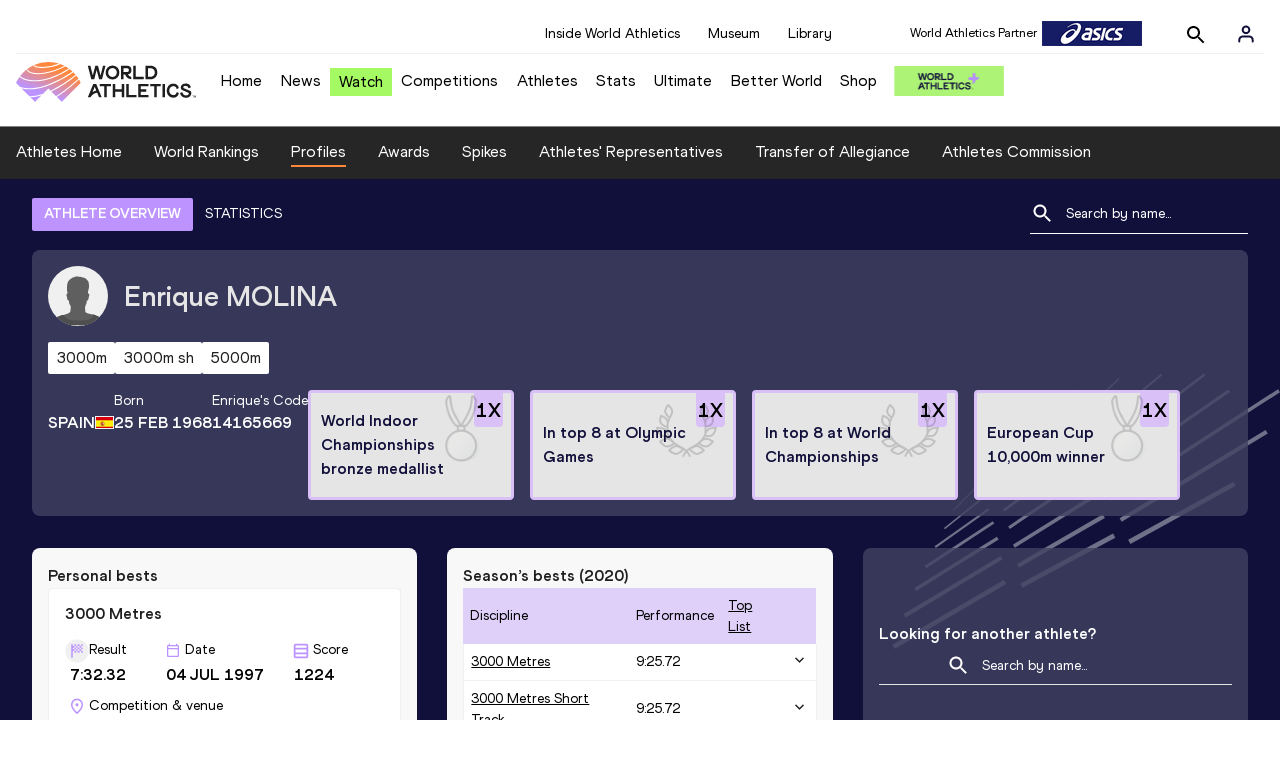

--- FILE ---
content_type: text/html; charset=utf-8
request_url: https://worldathletics.org/athletes/spain/enrique-molina-14165669
body_size: 35022
content:
<!DOCTYPE html><html lang="en"><head><style>.xnpe_async_hide{opacity:0 !important}</style><script>
!(function (e, n, t, i, r, o) {
  function s(e) {
    if ('number' != typeof e) return e;
    var n = new Date();
    return new Date(n.getTime() + 1e3 * e);
  }
  var a = 4e3,
    c = 'xnpe_async_hide';
  function p(e) {
    return e.reduce(
      function (e, n) {
        return (
          (e[n] = function () {
            e._.push([n.toString(), arguments]);
          }),
          e
        );
      },
      { _: [] }
    );
  }
  function m(e, n, t) {
    var i = t.createElement(n);
    i.src = e;
    var r = t.getElementsByTagName(n)[0];
    return r.parentNode.insertBefore(i, r), i;
  }
  function u(e) {
    return '[object Date]' === Object.prototype.toString.call(e);
  }
  (o.target = o.target || 'https://api.exponea.com'),
    (o.file_path = o.file_path || o.target + '/js/exponea.min.js'),
    (r[n] = p([
      'anonymize',
      'initialize',
      'identify',
      'getSegments',
      'update',
      'track',
      'trackLink',
      'trackEnhancedEcommerce',
      'getHtml',
      'showHtml',
      'showBanner',
      'showWebLayer',
      'ping',
      'getAbTest',
      'loadDependency',
      'getRecommendation',
      'reloadWebLayers',
      '_preInitialize',
      '_initializeConfig'
    ])),
    (r[n].notifications = p(['isAvailable', 'isSubscribed', 'subscribe', 'unsubscribe'])),
    (r[n].segments = p(['subscribe'])),
    (r[n]['snippetVersion'] = 'v2.7.0'),
    (function (e, n, t) {
      (e[n]['_' + t] = {}), (e[n]['_' + t].nowFn = Date.now), (e[n]['_' + t].snippetStartTime = e[n]['_' + t].nowFn());
    })(r, n, 'performance'),
    (function (e, n, t, i, r, o) {
      e[r] = {
        sdk: e[i],
        sdkObjectName: i,
        skipExperiments: !!t.new_experiments,
        sign: t.token + '/' + (o.exec(n.cookie) || ['', 'new'])[1],
        path: t.target
      };
    })(r, e, o, n, i, RegExp('__exponea_etc__' + '=([\w-]+)')),
    (function (e, n, t) {
      m(e.file_path, n, t);
    })(o, t, e),
    (function (e, n, t, i, r, o, p) {
      if (e.new_experiments) {
        !0 === e.new_experiments && (e.new_experiments = {});
        var l,
          f = e.new_experiments.hide_class || c,
          _ = e.new_experiments.timeout || a,
          g = encodeURIComponent(o.location.href.split('#')[0]);
        e.cookies &&
          e.cookies.expires &&
          ('number' == typeof e.cookies.expires || u(e.cookies.expires)
            ? (l = s(e.cookies.expires))
            : e.cookies.expires.tracking &&
              ('number' == typeof e.cookies.expires.tracking || u(e.cookies.expires.tracking)) &&
              (l = s(e.cookies.expires.tracking))),
          l && l < new Date() && (l = void 0);
        var d =
          e.target +
          '/webxp/' +
          n +
          '/' +
          o[t].sign +
          '/modifications.min.js?http-referer=' +
          g +
          '&timeout=' +
          _ +
          'ms' +
          (l ? '&cookie-expires=' + Math.floor(l.getTime() / 1e3) : '');
        'sync' === e.new_experiments.mode && o.localStorage.getItem('__exponea__sync_modifications__')
          ? (function (e, n, t, i, r) {
              (t[r][n] = '<' + n + ' src="' + e + '"></' + n + '>'),
                i.writeln(t[r][n]),
                i.writeln(
                  '<' +
                    n +
                    '>!' +
                    r +
                    '.init && document.writeln(' +
                    r +
                    '.' +
                    n +
                    '.replace("/' +
                    n +
                    '/", "/' +
                    n +
                    '-async/").replace("><", " async><"))</' +
                    n +
                    '>'
                );
            })(d, n, o, p, t)
          : (function (e, n, t, i, r, o, s, a) {
              o.documentElement.classList.add(e);
              var c = m(t, i, o);
              function p() {
                r[a].init || m(t.replace('/' + i + '/', '/' + i + '-async/'), i, o);
              }
              function u() {
                o.documentElement.classList.remove(e);
              }
              (c.onload = p), (c.onerror = p), r.setTimeout(u, n), (r[s]._revealPage = u);
            })(f, _, d, n, o, p, r, t);
      }
    })(o, t, i, 0, n, r, e),
    (function (e, n, t) {
      var i;
      e[n]._initializeConfig(t),
        (null === (i = t.experimental) || void 0 === i ? void 0 : i.non_personalized_weblayers) &&
          e[n]._preInitialize(t),
        (e[n].start = function (i) {
          i &&
            Object.keys(i).forEach(function (e) {
              return (t[e] = i[e]);
            }),
            e[n].initialize(t);
        });
    })(r, n, o);
})(document, 'exponea', 'script', 'webxpClient', window, {
  target: 'https://analytics-api.worldathletics.org',
  token: '9c6b885e-3a1d-11ef-8d58-222d0cd76c82',
  experimental: {
    non_personalized_weblayers: true
  },
  new_experiments: { mode: 'sync' },
  // replace with current customer ID or leave commented out for an anonymous customer
  // customer: window.currentUserId,
  track: {
    visits: false,
    google_analytics: false
  }
});
</script><script>
    window.initGTM = function() {
      var dataLayerContent = {
        "User": {"Uid": undefined}
      };
      if('undefined' !== 'undefined') {
        dataLayerContent.User.Uid = 'undefined';
      }
      window.dataLayer = window.dataLayer || [];
      dataLayer.push(dataLayerContent);
      (function(w,d,s,l,i){w[l]=w[l]||[];w[l].push({'gtm.start':
      new Date().getTime(),event:'gtm.js'});var f=d.getElementsByTagName(s)[0],
      j=d.createElement(s),dl=l!='dataLayer'?'&l='+l:'';j.async=true;j.src=
      'https://www.googletagmanager.com/gtm.js?id='+i+dl;f.parentNode.insertBefore(j,f);
      })(window,document,'script','dataLayer','GTM-5XXBVM6');
    }
    </script><script async="" src="//securepubads.g.doubleclick.net/tag/js/gpt.js"></script><meta name="viewport" content="width=device-width, initial-scale=1" class="jsx-797586886"/><meta charSet="utf-8" class="jsx-797586886"/><title class="jsx-797586886">Enrique MOLINA | Profile | World Athletics</title><link rel="apple-touch-icon" href="/static/icons/256x256.png" class="jsx-797586886"/><link rel="apple-touch-icon" sizes="72x72" href="/static/icons/72x72.png" class="jsx-797586886"/><link rel="apple-touch-icon" sizes="114x114" href="/static/icons/114x114.png" class="jsx-797586886"/><link rel="apple-touch-icon" sizes="144x144" href="/static/icons/144x144.png" class="jsx-797586886"/><link rel="canonical" href="https://worldathletics.org/athletes/spain/enrique-molina-14165669" class="jsx-797586886"/><meta name="apple-mobile-web-app-capable" content="yes" class="jsx-797586886"/><meta name="apple-mobile-web-app-status-bar-style" content="#ff2534" class="jsx-797586886"/><meta property="og:title" name="title" content="Enrique MOLINA | Profile | World Athletics" class="jsx-797586886"/><meta property="og:type" name="type" content="website" class="jsx-797586886"/><meta property="og:url" name="url" content="https://worldathletics.org/athletes/spain/enrique-molina-14165669" class="jsx-797586886"/><meta property="og:site_name" name="site_name" content="worldathletics.org" class="jsx-797586886"/><meta property="og:image" name="image" content="/static/athlete-blank-hero-min.jpg" class="jsx-797586886"/><meta property="og:description" name="description" content="Enrique MOLINA, Spain" class="jsx-797586886"/><meta name="keywords" class="jsx-797586886"/><meta name="twitter:card" content="summary_large_image" class="jsx-797586886"/><meta name="twitter:site" content="@WorldAthletics" class="jsx-797586886"/><meta name="twitter:title" content="Enrique MOLINA | Profile | World Athletics" class="jsx-797586886"/><meta name="twitter:description" content="Enrique MOLINA, Spain" class="jsx-797586886"/><meta name="twitter:image" content="/static/athlete-blank-hero-min.jpg" class="jsx-797586886"/><meta property="thumbnail" content="/static/athlete-blank-hero-min.jpg" class="jsx-797586886"/><link rel="preload" href="/_next/static/css/ea9a8ae4027e2c17d050.css" as="style"/><link rel="stylesheet" href="/_next/static/css/ea9a8ae4027e2c17d050.css" data-n-g=""/><link rel="preload" href="/_next/static/css/981dc78549efa2e7602f.css" as="style"/><link rel="stylesheet" href="/_next/static/css/981dc78549efa2e7602f.css" data-n-g=""/><link rel="preload" href="/_next/static/css/28311a9fd6b5aa633786.css" as="style"/><link rel="stylesheet" href="/_next/static/css/28311a9fd6b5aa633786.css" data-n-p=""/><link rel="preload" href="/_next/static/css/e5c0f4c2eb75357dc850.css" as="style"/><link rel="stylesheet" href="/_next/static/css/e5c0f4c2eb75357dc850.css" data-n-p=""/><noscript data-n-css="true"></noscript><link rel="preload" href="/_next/static/chunks/main-6c1ef484136374c54b87.js" as="script"/><link rel="preload" href="/_next/static/chunks/webpack-9fb5d818b8b96ea748e0.js" as="script"/><link rel="preload" href="/_next/static/chunks/framework.f801b68207517fbb00d6.js" as="script"/><link rel="preload" href="/_next/static/chunks/2852872c.fd5635a29cfa8f3f5581.js" as="script"/><link rel="preload" href="/_next/static/chunks/75fc9c18.a4d48b0ef4f37170ef59.js" as="script"/><link rel="preload" href="/_next/static/chunks/26497e82.26a9b776b8e76111e76d.js" as="script"/><link rel="preload" href="/_next/static/chunks/b14489c3.acb1b2e9efc8c603c259.js" as="script"/><link rel="preload" href="/_next/static/chunks/55020d94.2d76b908442fa4823c0c.js" as="script"/><link rel="preload" href="/_next/static/chunks/0eceb729.58dd111f28f22f090e6b.js" as="script"/><link rel="preload" href="/_next/static/chunks/d6a9949e.5580989fa6a32d069e13.js" as="script"/><link rel="preload" href="/_next/static/chunks/d2761173.ab0225391ce9a159c7ed.js" as="script"/><link rel="preload" href="/_next/static/chunks/commons.38d8cea5e0d6eae10714.js" as="script"/><link rel="preload" href="/_next/static/chunks/aebf8eb2096c8b69eb77b784440f53cdc2b66fbe.bb4f21cf6e91b0ffdcc8.js" as="script"/><link rel="preload" href="/_next/static/chunks/478e210a0cbb9039768da574c087d7bc8420eeb4.6a24c22b002c3fd8dc52.js" as="script"/><link rel="preload" href="/_next/static/chunks/30f33ea505335783a5a7d7c88dd695083576ed10.bb3cf2cc9b8bab6f5059.js" as="script"/><link rel="preload" href="/_next/static/chunks/1145d618dfd4517838f7ff445caec21598faef5d.e55b5aaf4e781f504225.js" as="script"/><link rel="preload" href="/_next/static/chunks/7c9e16bb29bf24d397e4388207b84e7eec07b6fc.3556fada4b06ae969e88.js" as="script"/><link rel="preload" href="/_next/static/chunks/7c9e16bb29bf24d397e4388207b84e7eec07b6fc_CSS.fde6dc3b30ccc6abc495.js" as="script"/><link rel="preload" href="/_next/static/chunks/7881a8d9bd0ac33fc466a237abb30c83d7ff80b7.8a77883e0de943ccc430.js" as="script"/><link rel="preload" href="/_next/static/chunks/pages/_app-684491de9441eca5af41.js" as="script"/><link rel="preload" href="/_next/static/chunks/4a3ea9cd.0d90bfc73c516aebb66c.js" as="script"/><link rel="preload" href="/_next/static/chunks/405eb25d68e1bc8b5dc1f84f4f960e8668663cf4.f5c4efdaa44f8d8ecf5e.js" as="script"/><link rel="preload" href="/_next/static/chunks/185ad91b2753cd40e6918d755c17a31f36ba8118.db2e60a022dfcbaf46b6.js" as="script"/><link rel="preload" href="/_next/static/chunks/d1c5359f252dc902861f2bfe6edda14ab366873f.3c4056ea4e665adcf0f6.js" as="script"/><link rel="preload" href="/_next/static/chunks/908165298b725f2f3f44bf2eaf4d54f484b8ff10.e09fb3335f81d15da011.js" as="script"/><link rel="preload" href="/_next/static/chunks/68c80bf9a7b4d0dfb0b0c933948329ed2c98994d.b6b0dfc2aa8ae63415d3.js" as="script"/><link rel="preload" href="/_next/static/chunks/908165298b725f2f3f44bf2eaf4d54f484b8ff10_CSS.f3faa7ed4d6d62baea4d.js" as="script"/><link rel="preload" href="/_next/static/chunks/d19a343ee24a70f0a0900bbc00cc99d82ec7d200.15d92850ac5dcbdeb30b.js" as="script"/><link rel="preload" href="/_next/static/chunks/7ee1a9b81ca383b0b5773f39131ef41549dfe3b9.c2736b9144c752c7aa7c.js" as="script"/><link rel="preload" href="/_next/static/chunks/pages/athletes/%5Bcounrty%5D/%5BcompetitorId%5D-a3703af219790a22eaed.js" as="script"/><style id="__jsx-797586886">@font-face{font-family:'World Athletics Heavy';src:url('/static/fonts/WorldAthleticsHeadline.woff2') format('woff2'), url('/static/fonts/WorldAthleticsHeadline.woff') format('woff');font-weight:800;font-style:normal;font-display:swap;}@font-face{font-family:'World Athletics Bold';src:url('/static/fonts/WorldAthletics-Regular.woff2') format('woff2'), url('/static/fonts/WorldAthletics-Regular.woff') format('woff');font-weight:normal;font-style:normal;font-display:swap;}@font-face{font-family:'World Athletics';src:url('/static/fonts/WorldAthletics-Bold.woff2') format('woff2'), url('/static/fonts/WorldAthletics-Bold.woff') format('woff');font-weight:bold;font-style:normal;font-display:swap;}@font-face{font-family:'PP Formula';src:url('/static/fonts/PP/PP-Formula-Condensed-Black-v2.0/PPFormula-CondensedBlack.woff2') format('woff2'), url('/static/fonts/PP/PP-Formula-Condensed-Black-v2.0/PPFormula-CondensedBlack.woff') format('woff');font-weight:900;font-style:normal;}@font-face{font-family:'PP Formula';src:url('/static/fonts/PP/PP-Formula-Narrow-Regular-v2.0/PPFormula-NarrowRegular.woff2') format('woff2'), url('/static/fonts/PP/PP-Formula-Narrow-Regular-v2.0/PPFormula-NarrowRegular.woff') format('woff');font-weight:400;font-style:normal;}@font-face{font-family:'PP Formula';src:url('/static/fonts/PP/PP-Formula-Narrow-Semibold-v2.0/PPFormula-NarrowSemibold.woff2') format('woff2'), url('/static/fonts/PP/PP-Formula-Narrow-Semibold-v2.0/PPFormula-NarrowSemibold.woff') format('woff');font-weight:600;font-style:normal;}@font-face{font-family:'PP Formula Italic';src:url('/static/fonts/PP/PP-Formula-Narrow-Regular-Italic-v2.0/PPFormula-NarrowRegularItalic.woff2') format('woff2'), url('/static/fonts/PP/PP-Formula-Narrow-Regular-Italic-v2.0/PPFormula-NarrowRegularItalic.woff') format('woff');font-style:italic;}body{font-family:'World Athletics',Arial,sans-serif;font-size:16px;font-display:swap;}</style></head><body><div id="__next"><header class="styles_root__GhScr"><div class="styles_root__1DHCQ"><div class="TopHeader_root__1f-J1"><div class="TopHeaderNavbar_section__3sgfN"><nav class="TopHeaderNavbar_root__1kT1b" data-name="top-navigation"><ul><li class="TopHeaderNavbar_li__1QKYw"><a class="">Inside World Athletics</a></li><li class="TopHeaderNavbar_li__1QKYw"><a class="">Museum</a></li><li class="TopHeaderNavbar_li__1QKYw"><a class="">Library</a></li></ul></nav><form class="SearchForm_searchForm__3IEfI" style="margin-left:20px"><div class="SearchForm_inputWrapper__29q8X"></div><button type="button" class="SearchForm_searchBtn__2t2tK TopHeaderNavbar_searchBtnClass__16Ojz"><svg class="MuiSvgIcon-root" focusable="false" viewBox="0 0 24 24" aria-hidden="true"><path d="M15.5 14h-.79l-.28-.27C15.41 12.59 16 11.11 16 9.5 16 5.91 13.09 3 9.5 3S3 5.91 3 9.5 5.91 16 9.5 16c1.61 0 3.09-.59 4.23-1.57l.27.28v.79l5 4.99L20.49 19l-4.99-5zm-6 0C7.01 14 5 11.99 5 9.5S7.01 5 9.5 5 14 7.01 14 9.5 11.99 14 9.5 14z"></path></svg></button></form><div class="style_root__1BO3b"><button aria-label="Sign in" type="button" class="style_profileIcon__2qVb-"><svg width="36" height="28" viewBox="0 0 36 28" fill="none" xmlns="http://www.w3.org/2000/svg"><path d="M24.6663 21.5V19.8333C24.6663 18.9493 24.3152 18.1014 23.69 17.4763C23.0649 16.8512 22.2171 16.5 21.333 16.5H14.6663C13.7823 16.5 12.9344 16.8512 12.3093 17.4763C11.6842 18.1014 11.333 18.9493 11.333 19.8333V21.5" stroke="#11103A" stroke-width="2" stroke-linecap="round" stroke-linejoin="round"></path><path d="M18.0003 13.1667C19.8413 13.1667 21.3337 11.6743 21.3337 9.83333C21.3337 7.99238 19.8413 6.5 18.0003 6.5C16.1594 6.5 14.667 7.99238 14.667 9.83333C14.667 11.6743 16.1594 13.1667 18.0003 13.1667Z" stroke="#11103A" stroke-width="2" stroke-linecap="round" stroke-linejoin="round"></path></svg></button><div class="style_subNav__1O0KJ"><div class="style_content__1HJ1D"><button class="style_link__2RGFF">Register now</button><a href="/worldathletics-plus" class="style_link__2RGFF">World Athletics+</a></div></div></div></div></div><div class="MiddleHeader_root__2Nl7j"><div class="Logo_root__1dluZ"><a class="" title="" href="/"><img src="https://media.aws.iaaf.org/logos/wa-logo.svg" alt="logo" width="180" height="40"/></a></div><nav class="MainNav_nav__2vEYm" data-name="main-navigation"><ul><div style="display:flex;align-items:center"><li><a class="MainNav_navLink__1E27R" title="" href="/">Home<ul class="MainNav_content__WZ9Rn"></ul></a></li><li><a class="MainNav_navLink__1E27R" title="" href="/news">News<ul class="MainNav_content__WZ9Rn"><li class="MainNav_contentItem__3IVBb"><a class="" title="Press Releases" href="/news/press-releases">Press Releases</a></li><li class="MainNav_contentItem__3IVBb"><a class="" title="News" href="/news/news">News</a></li><li class="MainNav_contentItem__3IVBb"><a class="" title="Reports" href="/news/reports">Reports</a></li><li class="MainNav_contentItem__3IVBb"><a class="" title="Previews" href="/news/previews">Previews</a></li><li class="MainNav_contentItem__3IVBb"><a class="" title="Features" href="/news/features">Features</a></li><li class="MainNav_contentItem__3IVBb"><a class="" title="Series" href="/news/series">Series</a></li></ul></a></li><li class="MainNav_watchVideoBtn__2kE0U"><a class="MainNav_navLink__1E27R" title="" linkClass="watchVideoBtn" mobileclassname="watchVideoBtn" href="/videos">Watch<ul class="MainNav_content__WZ9Rn"></ul></a></li><li><a class="MainNav_navLink__1E27R" title="" href="/competitions">Competitions<ul class="MainNav_content__WZ9Rn"><li class="MainNav_contentItem__3IVBb"><a class="" title="Calendar" href="/competition/calendar-results">Calendar</a></li><li class="MainNav_contentItem__3IVBb"><a class="" title="Tickets" href="/tickets">Tickets</a></li><li class="MainNav_contentItem__3IVBb"><a class="" title="Hosting" href="/hosting">Hosting</a></li><li class="MainNav_contentItem__3IVBb"><a class="" title="Our Sport" href="/our-sport">Our Sport</a></li><li class="MainNav_contentItem__3IVBb"><a class="" title="Innovations" href="/competitions/innovations">Innovations</a></li><li class="MainNav_contentItem__3IVBb"><a class="" title="Rules &amp; Regulations" href="/about-iaaf/documents/book-of-rules">Rules &amp; Regulations</a></li><li class="MainNav_contentItem__3IVBb"><a class="" title="Competition Performance Ranking" href="/records/competition-performance-rankings">Competition Performance Ranking</a></li><li class="MainNav_contentItem__3IVBb"><a class="" title="Competitions Archive" href="/competition">Competitions Archive</a></li></ul></a></li><li><a class="MainNav_navLink__1E27R" title="" href="/athletes-home">Athletes<ul class="MainNav_content__WZ9Rn"><li class="MainNav_contentItem__3IVBb"><a class="" title="World Rankings" href="/world-rankings/introduction">World Rankings</a></li><li class="MainNav_contentItem__3IVBb"><a class="" title="Profiles" href="/athletes">Profiles</a></li><li class="MainNav_contentItem__3IVBb"><a class="" title="Awards" href="/awards">Awards</a></li><li class="MainNav_contentItem__3IVBb"><a class="" title="Spikes" href="/spikes">Spikes</a></li><li class="MainNav_contentItem__3IVBb"><a class="" title="Athletes&#x27; Representatives" href="/athletes/athlete-representatives">Athletes&#x27; Representatives</a></li><li class="MainNav_contentItem__3IVBb"><a class="" title="Transfer of Allegiance" href="/about-iaaf/documents/research-centre#collapseathlete-transfer-of-allegiance">Transfer of Allegiance</a></li><li class="MainNav_contentItem__3IVBb"><a class="" title="Athletes Commission" href="/about-iaaf/structure/commissions">Athletes Commission</a></li></ul></a></li><li><a class="MainNav_navLink__1E27R" title="" href="/stats-zone">Stats<ul class="MainNav_content__WZ9Rn"><li class="MainNav_contentItem__3IVBb"><a class="" title="Results" href="/results">Results</a></li><li class="MainNav_contentItem__3IVBb"><a class="" title="Toplists" href="/records/toplists">Toplists</a></li><li class="MainNav_contentItem__3IVBb"><a class="" title="Records" href="/records/by-category/world-records">Records</a></li><li class="MainNav_contentItem__3IVBb"><a class="" title="Send Competition Results" href="/records/send-competition-results">Send Competition Results</a></li><li class="MainNav_contentItem__3IVBb"><a class="" title="World Rankings" href="/world-rankings/introduction">World Rankings</a></li><li class="MainNav_contentItem__3IVBb"><a class="" title="Road to the Ultimate" href="/stats-zone/road-to/7212925">Road to the Ultimate</a></li><li class="MainNav_contentItem__3IVBb"><a class="" title="Road to Gaborone" href="/stats-zone/road-to/7216920">Road to Gaborone</a></li><li class="MainNav_contentItem__3IVBb"><a class="" title="Road to Kujawy Pomorze" href="/stats-zone/road-to/7199326">Road to Kujawy Pomorze</a></li></ul></a></li><li><a class="MainNav_navLink__1E27R" title="" href="/competitions/world-athletics-ultimate-championship/2026">Ultimate<ul class="MainNav_content__WZ9Rn"></ul></a></li><li><a class="MainNav_navLink__1E27R" title="" href="/athletics-better-world">Better World<ul class="MainNav_content__WZ9Rn"><li class="MainNav_contentItem__3IVBb"><a class="" title="News" href="/athletics-better-world/news">News</a></li><li class="MainNav_contentItem__3IVBb"><a class="" title="Sustainability" href="/athletics-better-world/sustainability">Sustainability</a></li><li class="MainNav_contentItem__3IVBb"><a class="" title="Athlete Refugee Team" href="/athletics-better-world/athlete-refugee-team">Athlete Refugee Team</a></li><li class="MainNav_contentItem__3IVBb"><a class="" title="Air Quality" href="/athletics-better-world/air-quality">Air Quality</a></li><li class="MainNav_contentItem__3IVBb"><a class="" title="Safeguarding" href="/athletics-better-world/safeguarding">Safeguarding</a></li></ul></a></li><li><a class="MainNav_navLink__1E27R" href="https://shop.worldathletics.org">Shop<ul class="MainNav_content__WZ9Rn"></ul></a></li></div></ul></nav><a href="/worldathletics-plus" style="padding:0.45rem"><img style="width:110px" src="/static/wa-plus-navbar-logo.png"/></a></div></div></header><div class="SectionNav_sectionNav__iIu_o SectionNav_fullSubNav__2jSyt" data-name="submenu-container"><div class="SectionNav_sectionNavInner__3NbMf"><div class="SectionNav_navWrap__H7sFR"><nav class="SectionNav_nav__2vIRX"><ul class="SectionNav_navList__uPtfy"><li><a class="undefined" anchorText="Athletes Home" title="" href="/athletes-home">Athletes Home</a></li><li><a class="undefined" anchorText="World Rankings" href="/world-rankings/introduction">World Rankings</a></li><li><a class="undefined NavLink_active__2UAk6" anchorText="Profiles" href="/athletes">Profiles</a></li><li><a class="undefined" anchorText="Awards" title="" href="/awards">Awards</a></li><li><a class="undefined" anchorText="Spikes" title="" href="/spikes">Spikes</a></li><li><a class="undefined" anchorText="Athletes&#x27; Representatives" href="/athletes/athlete-representatives">Athletes&#x27; Representatives</a></li><li><a class="undefined" anchorText="Transfer of Allegiance" href="/about-iaaf/documents/research-centre#collapseathlete-transfer-of-allegiance">Transfer of Allegiance</a></li><li><a class="undefined" anchorText="Athletes Commission" href="/about-iaaf/structure/commissions">Athletes Commission</a></li></ul></nav></div><div class="SectionNav_chevronRight__2GuVA"></div></div></div><div class="athleteBackground_athleteBackground__tBipR" style="background:url(/_next/static/images/athleteBackground-8be1b09507e7814b423e2f0a421baa4a.svg);background-repeat:repeat;background-size:cover" alt="background"><div class="athleteBackground_athleteBackgroundInner__1A8OU undefined"><div class="athletesProfileTabs_athletesProfileTabs__1EiIQ"><div class="athletesProfileTabs_athletesProfileTabsButtons__2AD3V"><div class="athletesTabsButton_athletesTabsButton__NNSRw"><div class="athletesTabsButton_athletesTabsButtonScroll__gJphz"><div class="athletesTabsButton_AthletesTabsButtonItem__1pPWF"><button type="button" class="athletesButton_athletesButton__1_h0o athletesButton_underline__9GAM2 athletesButton_underlineActive__3H8Ir" value="ATHLETE OVERVIEW">ATHLETE OVERVIEW</button></div><div class="athletesTabsButton_AthletesTabsButtonItem__1pPWF"><button type="button" class="athletesButton_athletesButton__1_h0o athletesButton_underline__9GAM2" value="STATISTICS">STATISTICS</button></div></div></div></div><div class="athletesProfileTabs_athletesProfileTabsSearchField__21A7R"><div class="AthleteSearchField_dropdown__2mgsB "><div><form><div class="AthleteSearchField_inputWrapper__1JMrx "><button type="button"><img src="/static/search-white.svg" alt="search icon"/></button><input placeholder="Search by name..." class="AthleteSearchField_searchInput__gS3eH " value=""/></div></form><div class="AthleteSearchField_line__2jp54"></div></div><div class="AthleteSearchField_optionWrap__1Oogf"><div class="AthleteSearchField_options__tjQe5 false AthleteSearchField_optionWrapRounded__3VRN0"></div></div></div></div></div><div class="athletesBio_athletesBio__1HruQ"><div class="athletesContainerTransparent_athletesContainerTransparent__3hgOB"><div class="athletesBio_athletesProfile__309MD"><div class="athletesBio_athletesBioImageContainer__3x9PY"></div><div class="athletesBio_athletesBioTitle__3pPRL"><span>Enrique</span> <span>MOLINA</span></div></div><div class="athletesBio_athletesBioTags__3iQk_"><div class="athletesBio_athletesBioTag__3ki57">3000m<!-- --> </div><div class="athletesBio_athletesBioTag__3ki57">3000m sh<!-- --> </div><div class="athletesBio_athletesBioTag__3ki57">5000m<!-- --> </div></div><div class="athletesBio_athletesBioHeader__1QkoM"><div class="athletesBio_athletesBioInfoContainer__2ZKoo"><div class="athletesBio_athletesBioDetailsContainer__3_nDn"><div class="athletesBio_athletesBioDetails__1wgSI"><span class="athletesBio_athletesBioTagLabel__3orD4"> </span><span class="athletesBio_athletesBioTagValue__oKZC4">Spain<span class="Flags_container__3W63l" style="width:auto;display:unset"><i class="Flags_icon__3Uv11 icon-flag-ESP"></i></span></span></div><div class="athletesBio_athletesBioDetails__1wgSI"><span class="athletesBio_athletesBioTagLabel__3orD4">Born</span><span class="athletesBio_athletesBioTagValue__oKZC4">25 FEB 1968</span></div><div class="athletesBio_athletesBioDetails__1wgSI"><span class="athletesBio_athletesBioTagLabel__3orD4">Enrique<!-- -->&#x27;s code</span><span class="athletesBio_athletesBioTagValue__oKZC4">14165669</span></div></div><div class="athletesBio_athletesBioFooter__3B--s"></div></div><div class="athletesBio_athletesBioHonoursContainer__3EVKf"><div class="athletesBio_athletesBioHonours__2nK55"><div class="athletesBio_athletesBioHonour__1Zqdq"><div class="athletesBio_athletesBioHonourCount__2sBko">1<!-- -->X</div><div class="athletesBio_athletesBioHonourValue__QHLA_">World Indoor Championships bronze medallist</div><img src="/_next/static/images/medal-be49b48cd6c926be27837e3991e9b2ce.svg" class="athletesBio_medal__BcCqC" alt=""/></div><div class="athletesBio_athletesBioHonour__1Zqdq"><div class="athletesBio_athletesBioHonourCount__2sBko">1<!-- -->X</div><div class="athletesBio_athletesBioHonourValue__QHLA_">In top 8 at Olympic Games</div><img src="/_next/static/images/Record-a9c05624dbc2bf32e9a64df8fd7fbd8f.svg" class="athletesBio_record__cB2hh" alt=""/></div><div class="athletesBio_athletesBioHonour__1Zqdq"><div class="athletesBio_athletesBioHonourCount__2sBko">1<!-- -->X</div><div class="athletesBio_athletesBioHonourValue__QHLA_">In top 8 at World Championships</div><img src="/_next/static/images/Record-a9c05624dbc2bf32e9a64df8fd7fbd8f.svg" class="athletesBio_record__cB2hh" alt=""/></div><div class="athletesBio_athletesBioHonour__1Zqdq"><div class="athletesBio_athletesBioHonourCount__2sBko">1<!-- -->X</div><div class="athletesBio_athletesBioHonourValue__QHLA_">European Cup 10,000m winner</div><img src="/_next/static/images/medal-be49b48cd6c926be27837e3991e9b2ce.svg" class="athletesBio_medal__BcCqC" alt=""/></div></div></div></div></div></div><div class="athletesOverviewStats_athletesOverviewStats__3UYhF"><div class="athletesContainer_athletesContainer__3w5eG undefined"><div class="athletesTitle_athletesTitle__388RT undefined">Personal bests</div><div class="athletesPersonalBests_athletesPersonalBestsContainer__1TrT-"><div class="athletesDropdownCard_athletesDropdownCard__2TpE2"><div class="athletesCardContainer_athletesCardContainer__39h-0"><div class="athletesDropdownCard_athletesDropdownCardHeader__alcfX"><button type="button" class="athletesDropdownButton_athletesDropdownButton__3k-Ds" disabled=""><div class="athletesTitle_athletesTitle__388RT athletesDropdownCard_athletesDropdownCardTitle__1yq_Z">3000 Metres</div><span class="athletesDropdownButton_athletesDropdownButtonIcon__2KsFN "></span></button></div><div class="athletesDropdownCard_athletesDropdownCardBody__13WWz"><div class="athletesEventsDetails_athletesEventsDetails__hU6mX"><div class="athletesEventsDetails_athletesEventsDetailsContent__37Ko7"><div class="athletesEventsDetails_athletesEventsDetailsLabel__6KN98"><img src="[data-uri]" style="width:24px;height:24px" alt="result"/>Result</div><span class="athletesEventsDetails_athletesEventsDetailsValue__FrHFZ">7:32.32<!-- --> <span class="athletesDropdownCard_athletesDropdownCardTag__3gRTq"></span></span></div></div><div class="athletesEventsDetails_athletesEventsDetails__hU6mX"><div class="athletesEventsDetails_athletesEventsDetailsContent__37Ko7"><div class="athletesEventsDetails_athletesEventsDetailsLabel__6KN98"><img src="[data-uri]" style="width:24px;height:24px" alt="date"/>Date</div><span class="athletesEventsDetails_athletesEventsDetailsValue__FrHFZ">04 JUL 1997<!-- --> <span class="athletesDropdownCard_athletesDropdownCardTag__3gRTq"></span></span></div></div><div class="athletesEventsDetails_athletesEventsDetails__hU6mX"><div class="athletesEventsDetails_athletesEventsDetailsContent__37Ko7"><div class="athletesEventsDetails_athletesEventsDetailsLabel__6KN98"><img src="[data-uri]" style="width:24px;height:24px" alt="score"/>Score</div><span class="athletesEventsDetails_athletesEventsDetailsValue__FrHFZ">1224<!-- --> <span class="athletesDropdownCard_athletesDropdownCardTag__3gRTq"></span></span></div></div><div class="athletesEventsDetails_athletesEventsDetails__hU6mX"><div class="athletesEventsDetails_athletesEventsDetailsContent__37Ko7"><div class="athletesEventsDetails_athletesEventsDetailsLabel__6KN98"><img src="[data-uri]" style="width:24px;height:24px" alt="competition"/>Competition &amp; venue</div><span class="athletesEventsDetails_athletesEventsDetailsValue__FrHFZ">Oslo (NOR)<!-- --> <span class="athletesDropdownCard_athletesDropdownCardTag__3gRTq"></span></span></div></div></div></div></div><div class="athletesDropdownCard_athletesDropdownCard__2TpE2"><div class="athletesCardContainer_athletesCardContainer__39h-0"><div class="athletesDropdownCard_athletesDropdownCardHeader__alcfX"><button type="button" class="athletesDropdownButton_athletesDropdownButton__3k-Ds" disabled=""><div class="athletesTitle_athletesTitle__388RT athletesDropdownCard_athletesDropdownCardTitle__1yq_Z">3000 Metres Short Track</div><span class="athletesDropdownButton_athletesDropdownButtonIcon__2KsFN "></span></button></div><div class="athletesDropdownCard_athletesDropdownCardBody__13WWz"><div class="athletesEventsDetails_athletesEventsDetails__hU6mX"><div class="athletesEventsDetails_athletesEventsDetailsContent__37Ko7"><div class="athletesEventsDetails_athletesEventsDetailsLabel__6KN98"><img src="[data-uri]" style="width:24px;height:24px" alt="result"/>Result</div><span class="athletesEventsDetails_athletesEventsDetailsValue__FrHFZ">7:39.19<!-- --> <span class="athletesDropdownCard_athletesDropdownCardTag__3gRTq"></span></span></div></div><div class="athletesEventsDetails_athletesEventsDetails__hU6mX"><div class="athletesEventsDetails_athletesEventsDetailsContent__37Ko7"><div class="athletesEventsDetails_athletesEventsDetailsLabel__6KN98"><img src="[data-uri]" style="width:24px;height:24px" alt="date"/>Date</div><span class="athletesEventsDetails_athletesEventsDetailsValue__FrHFZ">04 FEB 1996<!-- --> <span class="athletesDropdownCard_athletesDropdownCardTag__3gRTq"></span></span></div></div><div class="athletesEventsDetails_athletesEventsDetails__hU6mX"><div class="athletesEventsDetails_athletesEventsDetailsContent__37Ko7"><div class="athletesEventsDetails_athletesEventsDetailsLabel__6KN98"><img src="[data-uri]" style="width:24px;height:24px" alt="score"/>Score</div><span class="athletesEventsDetails_athletesEventsDetailsValue__FrHFZ">1206<!-- --> <span class="athletesDropdownCard_athletesDropdownCardTag__3gRTq"></span></span></div></div><div class="athletesEventsDetails_athletesEventsDetails__hU6mX"><div class="athletesEventsDetails_athletesEventsDetailsContent__37Ko7"><div class="athletesEventsDetails_athletesEventsDetailsLabel__6KN98"><img src="[data-uri]" style="width:24px;height:24px" alt="competition"/>Competition &amp; venue</div><span class="athletesEventsDetails_athletesEventsDetailsValue__FrHFZ">Stuttgart (GER) (i)<!-- --> <span class="athletesDropdownCard_athletesDropdownCardTag__3gRTq"></span></span></div></div></div></div></div><div class="athletesDropdownCard_athletesDropdownCard__2TpE2"><div class="athletesCardContainer_athletesCardContainer__39h-0"><div class="athletesDropdownCard_athletesDropdownCardHeader__alcfX"><button type="button" class="athletesDropdownButton_athletesDropdownButton__3k-Ds" disabled=""><div class="athletesTitle_athletesTitle__388RT athletesDropdownCard_athletesDropdownCardTitle__1yq_Z">5000 Metres</div><span class="athletesDropdownButton_athletesDropdownButtonIcon__2KsFN "></span></button></div><div class="athletesDropdownCard_athletesDropdownCardBody__13WWz"><div class="athletesEventsDetails_athletesEventsDetails__hU6mX"><div class="athletesEventsDetails_athletesEventsDetailsContent__37Ko7"><div class="athletesEventsDetails_athletesEventsDetailsLabel__6KN98"><img src="[data-uri]" style="width:24px;height:24px" alt="result"/>Result</div><span class="athletesEventsDetails_athletesEventsDetailsValue__FrHFZ">13:07.34<!-- --> <span class="athletesDropdownCard_athletesDropdownCardTag__3gRTq"></span></span></div></div><div class="athletesEventsDetails_athletesEventsDetails__hU6mX"><div class="athletesEventsDetails_athletesEventsDetailsContent__37Ko7"><div class="athletesEventsDetails_athletesEventsDetailsLabel__6KN98"><img src="[data-uri]" style="width:24px;height:24px" alt="date"/>Date</div><span class="athletesEventsDetails_athletesEventsDetailsValue__FrHFZ">07 JUL 1997<!-- --> <span class="athletesDropdownCard_athletesDropdownCardTag__3gRTq"></span></span></div></div><div class="athletesEventsDetails_athletesEventsDetails__hU6mX"><div class="athletesEventsDetails_athletesEventsDetailsContent__37Ko7"><div class="athletesEventsDetails_athletesEventsDetailsLabel__6KN98"><img src="[data-uri]" style="width:24px;height:24px" alt="score"/>Score</div><span class="athletesEventsDetails_athletesEventsDetailsValue__FrHFZ">1183<!-- --> <span class="athletesDropdownCard_athletesDropdownCardTag__3gRTq"></span></span></div></div><div class="athletesEventsDetails_athletesEventsDetails__hU6mX"><div class="athletesEventsDetails_athletesEventsDetailsContent__37Ko7"><div class="athletesEventsDetails_athletesEventsDetailsLabel__6KN98"><img src="[data-uri]" style="width:24px;height:24px" alt="competition"/>Competition &amp; venue</div><span class="athletesEventsDetails_athletesEventsDetailsValue__FrHFZ">Stockholm (SWE)<!-- --> <span class="athletesDropdownCard_athletesDropdownCardTag__3gRTq"></span></span></div></div></div></div></div><div class="athletesDropdownCard_athletesDropdownCard__2TpE2"><div class="athletesCardContainer_athletesCardContainer__39h-0"><div class="athletesDropdownCard_athletesDropdownCardHeader__alcfX"><button type="button" class="athletesDropdownButton_athletesDropdownButton__3k-Ds" disabled=""><div class="athletesTitle_athletesTitle__388RT athletesDropdownCard_athletesDropdownCardTitle__1yq_Z">4x1500 Metres Relay</div><span class="athletesDropdownButton_athletesDropdownButtonIcon__2KsFN "></span></button></div><div class="athletesDropdownCard_athletesDropdownCardBody__13WWz"><div class="athletesEventsDetails_athletesEventsDetails__hU6mX"><div class="athletesEventsDetails_athletesEventsDetailsContent__37Ko7"><div class="athletesEventsDetails_athletesEventsDetailsLabel__6KN98"><img src="[data-uri]" style="width:24px;height:24px" alt="result"/>Result</div><span class="athletesEventsDetails_athletesEventsDetailsValue__FrHFZ">15:05.71<!-- --> <span class="athletesDropdownCard_athletesDropdownCardTag__3gRTq"></span></span></div></div><div class="athletesEventsDetails_athletesEventsDetails__hU6mX"><div class="athletesEventsDetails_athletesEventsDetailsContent__37Ko7"><div class="athletesEventsDetails_athletesEventsDetailsLabel__6KN98"><img src="[data-uri]" style="width:24px;height:24px" alt="date"/>Date</div><span class="athletesEventsDetails_athletesEventsDetailsValue__FrHFZ">05 SEP 1997<!-- --> <span class="athletesDropdownCard_athletesDropdownCardTag__3gRTq"></span></span></div></div><div class="athletesEventsDetails_athletesEventsDetails__hU6mX"><div class="athletesEventsDetails_athletesEventsDetailsContent__37Ko7"><div class="athletesEventsDetails_athletesEventsDetailsLabel__6KN98"><img src="[data-uri]" style="width:24px;height:24px" alt="score"/>Score</div><span class="athletesEventsDetails_athletesEventsDetailsValue__FrHFZ">1153<!-- --> <span class="athletesDropdownCard_athletesDropdownCardTag__3gRTq"></span></span></div></div><div class="athletesEventsDetails_athletesEventsDetails__hU6mX"><div class="athletesEventsDetails_athletesEventsDetailsContent__37Ko7"><div class="athletesEventsDetails_athletesEventsDetailsLabel__6KN98"><img src="[data-uri]" style="width:24px;height:24px" alt="competition"/>Competition &amp; venue</div><span class="athletesEventsDetails_athletesEventsDetailsValue__FrHFZ">Madrid (ESP)<!-- --> <span class="athletesDropdownCard_athletesDropdownCardTag__3gRTq"></span></span></div></div></div></div></div><div class="athletesDropdownCard_athletesDropdownCard__2TpE2"><div class="athletesCardContainer_athletesCardContainer__39h-0"><div class="athletesDropdownCard_athletesDropdownCardHeader__alcfX"><button type="button" class="athletesDropdownButton_athletesDropdownButton__3k-Ds" disabled=""><div class="athletesTitle_athletesTitle__388RT athletesDropdownCard_athletesDropdownCardTitle__1yq_Z">10,000 Metres</div><span class="athletesDropdownButton_athletesDropdownButtonIcon__2KsFN "></span></button></div><div class="athletesDropdownCard_athletesDropdownCardBody__13WWz"><div class="athletesEventsDetails_athletesEventsDetails__hU6mX"><div class="athletesEventsDetails_athletesEventsDetailsContent__37Ko7"><div class="athletesEventsDetails_athletesEventsDetailsLabel__6KN98"><img src="[data-uri]" style="width:24px;height:24px" alt="result"/>Result</div><span class="athletesEventsDetails_athletesEventsDetailsValue__FrHFZ">27:49.71<!-- --> <span class="athletesDropdownCard_athletesDropdownCardTag__3gRTq"></span></span></div></div><div class="athletesEventsDetails_athletesEventsDetails__hU6mX"><div class="athletesEventsDetails_athletesEventsDetailsContent__37Ko7"><div class="athletesEventsDetails_athletesEventsDetailsLabel__6KN98"><img src="[data-uri]" style="width:24px;height:24px" alt="date"/>Date</div><span class="athletesEventsDetails_athletesEventsDetailsValue__FrHFZ">04 APR 1998<!-- --> <span class="athletesDropdownCard_athletesDropdownCardTag__3gRTq"></span></span></div></div><div class="athletesEventsDetails_athletesEventsDetails__hU6mX"><div class="athletesEventsDetails_athletesEventsDetailsContent__37Ko7"><div class="athletesEventsDetails_athletesEventsDetailsLabel__6KN98"><img src="[data-uri]" style="width:24px;height:24px" alt="score"/>Score</div><span class="athletesEventsDetails_athletesEventsDetailsValue__FrHFZ">1148<!-- --> <span class="athletesDropdownCard_athletesDropdownCardTag__3gRTq"></span></span></div></div><div class="athletesEventsDetails_athletesEventsDetails__hU6mX"><div class="athletesEventsDetails_athletesEventsDetailsContent__37Ko7"><div class="athletesEventsDetails_athletesEventsDetailsLabel__6KN98"><img src="[data-uri]" style="width:24px;height:24px" alt="competition"/>Competition &amp; venue</div><span class="athletesEventsDetails_athletesEventsDetailsValue__FrHFZ">Lisboa (POR)<!-- --> <span class="athletesDropdownCard_athletesDropdownCardTag__3gRTq"></span></span></div></div></div></div></div></div><div class="athletesPersonalBests_athletesPersonalBestsFooter__14NN3"><div class="athletesPersonalBests_athletesPersonalBestsFooter__14NN3"><span class="athletesPersonalBests_athletesPersonalBestsFooterNotLegal__igvPP">* Not legal</span><button type="button" class="athletesPersonalBests_athletesSeasonBestXSLink__1loHv"><span>SEE MORE PERFORMANCES</span></button></div></div></div><div class="athletesContainer_athletesContainer__3w5eG undefined"><div class="athletesTitle_athletesTitle__388RT undefined">Season’s bests (<!-- -->2020<!-- -->)</div><div class="AthletesSeasonBestXS_athletesSeasonBestXS__HGZ7l"><div class="profileStatistics_fullHeight__2Nn0b"></div></div><div class="AthletesSeasonBestXS_athletesSeasonBestXSFooter__3Dd6B"><div class="AthletesSeasonBestXS_athletesSeasonBestXSFooter__3Dd6B"><span class="AthletesSeasonBestXS_athletesSeasonBestXSFooterNotLegal__2SUax">* Not legal</span><button type="button" class="AthletesSeasonBestXS_athletesSeasonBestXSLink__12uct"><span>SEE MORE PERFORMANCES</span></button></div></div></div><div class="athletesOverviewStats_athletesOverviewStatsSubContainer__38jjW"><div class="athletesContainerTransparent_athletesContainerTransparent__3hgOB"><div class="athletesOverviewStats_athletesSearch__WeCqT"><div class="athletesTitle_athletesTitle__388RT athletesOverviewStats_athletesSearchTitle__2xR4A">Looking for another athlete?</div><div class="athletesOverviewStats_athletesSearchContent__3V13h"><div class="AthleteSearchField_dropdown__2mgsB "><div><form><div class="AthleteSearchField_inputWrapper__1JMrx "><button type="button"><img src="/static/search-white.svg" alt="search icon"/></button><input placeholder="Search by name..." class="AthleteSearchField_searchInput__gS3eH " value=""/></div></form></div><div class="AthleteSearchField_optionWrap__1Oogf"><div class="AthleteSearchField_options__tjQe5 false AthleteSearchField_optionWrapRounded__3VRN0"></div></div></div><div class="athletesOverviewStats_line__23kRM"></div></div></div></div></div></div><div class="athletesOverview_athletesVideoCarouselContainer__1NvwD"><div style="width:100%;text-align:center"><div class="Ellipsis_ellipsis__35oEN"><div></div><div></div><div></div><div></div></div></div></div><a href="https://worldathletics.org/competitions/world-athletics-ultimate-championship/2026/tickets" class="athletesBannerImg_athletesBannerImg__1H4wl"><picture><source media="(max-width: 768px)" srcSet="https://media.aws.iaaf.org/media/BannerV2/ultimate-championships-banner.png"/><img src="https://media.aws.iaaf.org/media/BannerV2/ultimate-championships-banner.png" alt="Athlete Banner"/></picture></a><div style="width:100%;text-align:center"><div class="Ellipsis_ellipsis__35oEN"><div></div><div></div><div></div><div></div></div></div></div></div><footer class="Footer_footer__3zUfD" data-name="footer-container"><div class="Footer_footerInner__1UiMy"><div class="Footer_grid__3ZIlK"><div><a><img src="https://media.aws.iaaf.org/logos/WA-logo-white.svg" class="Footer_footerLogo__3Jbdp" alt="World Athletics" width="300" height="60"/></a></div><div><h3 class="Footer_header__ZcWS0">World Athletics Confidentiality</h3><span class="Footer_headerDivider__2Dh59"></span><ul class="Footer_footerNav__1N88t"><li><a href="https://www.worldathletics.org/about-iaaf/contact-us">Contact Us</a></li><li><a href="https://www.worldathletics.org/terms-and-conditions">Terms and Conditions</a></li><li><a href="https://www.worldathletics.org/cookies-policy">Cookie Policy</a></li><li><a href="https://www.worldathletics.org/privacy-policy">Privacy Policy</a></li></ul></div><div><h3 class="Footer_header__ZcWS0">Follow World Athletics</h3><span class="Footer_headerDivider__2Dh59"></span><ul class="Footer_footerNav__1N88t"><li><a href="https://www.facebook.com/WorldAthletics">Facebook</a></li><li><a href="https://www.instagram.com/worldathletics">Instagram</a></li><li><a href="https://twitter.com/worldathletics">X</a></li><li><a href="https://www.youtube.com/worldathletics">Youtube</a></li><li><a href="https://www.tiktok.com/@worldathletics">TikTok</a></li></ul></div></div></div><div class="Footer_footerBottom__23B8Z">©<!-- -->2026<!-- --> <!-- -->World Athletics. All Rights Reserved.</div></footer></div><script id="__NEXT_DATA__" type="application/json">{"props":{"pageProps":{"competitor":{"__typename":"singleCompetitor","_id":14165669,"primaryMediaId":null,"primaryMediaId2":null,"primaryMedia":null,"basicData":{"__typename":"AthleteNewData","id":null,"friendlyName":null,"fullName":null,"friendlyNameLetter":null,"friendlyNameFirst3Letter":null,"sexCode":null,"birthPlace":null,"birthPlaceCountryName":null,"sexNameUrlSlug":null,"birthPlaceCountryUrlSlug":null,"birthCountryCode":null,"primaryMediaId":null,"facebookUsername":null,"twitterUsername":null,"instagramUsername":null,"countryFullName":"Spain","familyName":"MOLINA","givenName":"Enrique","firstName":null,"lastName":null,"countryName":null,"countryCode":"ESP","countryUrlSlug":null,"birthDate":"25 FEB 1968","birthDateStr":null,"urlSlug":null,"representativeId":null,"biography":null,"twitterLink":null,"instagramLink":null,"facebookLink":null,"transfersOfAllegiance":[],"iaafId":9493,"aaId":14165669,"primaryMediaEdited":null,"male":true,"primaryMedia":null},"athleteRepresentative":null,"personalBests":{"__typename":"personalBestsType","withWind":false,"withRecords":false,"results":[{"__typename":"singleCompetitorResult","indoor":false,"disciplineCode":null,"disciplineNameUrlSlug":"1500-metres","typeNameUrlSlug":"middlelong","discipline":"1500 Metres","linkToList":true,"mark":"3:38.43","combinedPerformances":null,"wind":null,"notLegal":false,"venue":"Barcelona (ESP)","date":"04 AUG 1991","listPosition":null,"resultScore":1128,"records":[],"competitionId":null,"eventId":"10229502","eventName":null},{"__typename":"singleCompetitorResult","indoor":false,"disciplineCode":null,"disciplineNameUrlSlug":"1500-metres-short-track","typeNameUrlSlug":"middlelong","discipline":"1500 Metres Short Track","linkToList":true,"mark":"3:46.10","combinedPerformances":null,"wind":null,"notLegal":false,"venue":"Palazzo dello Sport, Genova (ITA) (i)","date":"29 FEB 1992","listPosition":null,"resultScore":1073,"records":[],"competitionId":"6987710","eventId":"10229558","eventName":null},{"__typename":"singleCompetitorResult","indoor":false,"disciplineCode":null,"disciplineNameUrlSlug":"one-mile","typeNameUrlSlug":"middlelong","discipline":"Mile","linkToList":true,"mark":"4:17.3h","combinedPerformances":null,"wind":null,"notLegal":false,"venue":"Albacete (ESP)","date":"13 SEP 1998","listPosition":null,"resultScore":872,"records":[],"competitionId":null,"eventId":"10229503","eventName":null},{"__typename":"singleCompetitorResult","indoor":false,"disciplineCode":null,"disciplineNameUrlSlug":"3000-metres","typeNameUrlSlug":"middlelong","discipline":"3000 Metres","linkToList":true,"mark":"7:32.32","combinedPerformances":null,"wind":null,"notLegal":false,"venue":"Oslo (NOR)","date":"04 JUL 1997","listPosition":null,"resultScore":1224,"records":[],"competitionId":null,"eventId":"10229607","eventName":null},{"__typename":"singleCompetitorResult","indoor":false,"disciplineCode":null,"disciplineNameUrlSlug":"3000-metres-short-track","typeNameUrlSlug":"middlelong","discipline":"3000 Metres Short Track","linkToList":true,"mark":"7:39.19","combinedPerformances":null,"wind":null,"notLegal":false,"venue":"Stuttgart (GER) (i)","date":"04 FEB 1996","listPosition":null,"resultScore":1206,"records":[],"competitionId":null,"eventId":"10229560","eventName":null},{"__typename":"singleCompetitorResult","indoor":false,"disciplineCode":null,"disciplineNameUrlSlug":"5000-metres","typeNameUrlSlug":"middlelong","discipline":"5000 Metres","linkToList":true,"mark":"13:07.34","combinedPerformances":null,"wind":null,"notLegal":false,"venue":"Stockholm (SWE)","date":"07 JUL 1997","listPosition":null,"resultScore":1183,"records":[],"competitionId":null,"eventId":"10229609","eventName":null},{"__typename":"singleCompetitorResult","indoor":false,"disciplineCode":null,"disciplineNameUrlSlug":"10000-metres","typeNameUrlSlug":"middlelong","discipline":"10,000 Metres","linkToList":true,"mark":"27:49.71","combinedPerformances":null,"wind":null,"notLegal":false,"venue":"Lisboa (POR)","date":"04 APR 1998","listPosition":null,"resultScore":1148,"records":[],"competitionId":"6895105","eventId":"10229610","eventName":null},{"__typename":"singleCompetitorResult","indoor":false,"disciplineCode":null,"disciplineNameUrlSlug":"8-kilometres","typeNameUrlSlug":"road-running","discipline":"8 Kilometres Road","linkToList":false,"mark":"22:45","combinedPerformances":null,"wind":null,"notLegal":false,"venue":"Balmoral (GBR)","date":"22 APR 2000","listPosition":null,"resultScore":0,"records":[],"competitionId":null,"eventId":"10229734","eventName":null},{"__typename":"singleCompetitorResult","indoor":false,"disciplineCode":null,"disciplineNameUrlSlug":"10-kilometres","typeNameUrlSlug":"road-running","discipline":"10 Kilometres Road","linkToList":true,"mark":"28:45","combinedPerformances":null,"wind":null,"notLegal":false,"venue":"Madrid (ESP)","date":"31 DEC 2002","listPosition":null,"resultScore":1064,"records":[],"competitionId":null,"eventId":"10229507","eventName":null},{"__typename":"singleCompetitorResult","indoor":false,"disciplineCode":null,"disciplineNameUrlSlug":"4x1500-metres-relay","typeNameUrlSlug":"relays","discipline":"4x1500 Metres Relay","linkToList":true,"mark":"15:05.71","combinedPerformances":null,"wind":null,"notLegal":false,"venue":"Madrid (ESP)","date":"05 SEP 1997","listPosition":null,"resultScore":1153,"records":[],"competitionId":null,"eventId":"204606","eventName":null}]},"seasonsBests":{"__typename":"seasonsBestsType","parameters":{"__typename":"seasonsBestsParamsType","seasonsBestsSeason":2020},"activeSeasons":["2020","2004","2003","2002","2001","2000","1999","1998","1997","1996","1995","1994","1993","1992","1991"],"withWind":false,"withRecords":false,"results":[{"__typename":"singleCompetitorResult","indoor":false,"disciplineCode":null,"disciplineNameUrlSlug":"3000-metres","typeNameUrlSlug":"middlelong","discipline":"3000 Metres","linkToList":true,"mark":"9:25.72","combinedPerformances":null,"wind":null,"notLegal":false,"venue":"Centro de Tecnificación de Atletismo, Antequera (ESP) (i)","date":"02 FEB 2020","listPosition":null,"resultScore":626,"records":[],"competitionId":null,"eventId":"10229607","competition":"Control FAA"},{"__typename":"singleCompetitorResult","indoor":false,"disciplineCode":null,"disciplineNameUrlSlug":"3000-metres-short-track","typeNameUrlSlug":"middlelong","discipline":"3000 Metres Short Track","linkToList":true,"mark":"9:25.72","combinedPerformances":null,"wind":null,"notLegal":false,"venue":"Centro de Tecnificación de Atletismo, Antequera (ESP) (i)","date":"02 FEB 2020","listPosition":null,"resultScore":626,"records":[],"competitionId":null,"eventId":"10229560","competition":"Control FAA"}]},"progressionOfSeasonsBests":[{"__typename":"singleCompetitorProgression","indoor":false,"disciplineCode":null,"disciplineNameUrlSlug":"1500-metres","typeNameUrlSlug":"middlelong","discipline":"1500 Metres","withWind":false,"mainEvent":false,"eventId":"10229502","results":[{"__typename":"singleCompetitorProgressionResult","season":"1991","numericResult":218.43,"mark":"3:38.43","wind":null,"venue":"Barcelona (ESP)","date":"04 AUG 1991","listPosition":null,"resultScore":1128,"competitionId":null,"competition":"Barcelona"},{"__typename":"singleCompetitorProgressionResult","season":"1992","numericResult":220.5,"mark":"3:40.50","wind":null,"venue":"Sevilla (ESP)","date":"06 JUN 1992","listPosition":null,"resultScore":1100,"competitionId":null,"competition":"Sevilla"},{"__typename":"singleCompetitorProgressionResult","season":"1996","numericResult":218.53,"mark":"3:38.53","wind":null,"venue":"Laguna (ESP)","date":"13 JUL 1996","listPosition":null,"resultScore":1126,"competitionId":null,"competition":"La Laguna"},{"__typename":"singleCompetitorProgressionResult","season":"1997","numericResult":218.51,"mark":"3:38.51","wind":null,"venue":"Zürich (SUI)","date":"13 AUG 1997","listPosition":null,"resultScore":1127,"competitionId":null,"competition":"Weltklasse Zürich"},{"__typename":"singleCompetitorProgressionResult","season":"1998","numericResult":223.42,"mark":"3:43.42","wind":null,"venue":"Tenerife (ESP)","date":"06 JUN 1998","listPosition":null,"resultScore":1061,"competitionId":null,"competition":"Tenerife International"},{"__typename":"singleCompetitorProgressionResult","season":"1999","numericResult":220.98,"mark":"3:40.98","wind":null,"venue":"Motril (ESP)","date":"30 MAY 1999","listPosition":null,"resultScore":1093,"competitionId":null,"competition":"Motril Memorial Nunez Blanca"},{"__typename":"singleCompetitorProgressionResult","season":"2000","numericResult":223.15,"mark":"3:43.15","wind":null,"venue":"Andújar (ESP)","date":"05 SEP 2000","listPosition":null,"resultScore":1065,"competitionId":null,"competition":"Andujar"},{"__typename":"singleCompetitorProgressionResult","season":"2001","numericResult":233.22,"mark":"3:53.22","wind":null,"venue":"Madrid (ESP)","date":"16 JUN 2001","listPosition":null,"resultScore":936,"competitionId":null,"competition":"Spanish Club Ch. Men A"},{"__typename":"singleCompetitorProgressionResult","season":"2002","numericResult":224.2,"mark":"3:44.20","wind":null,"venue":"Almería (ESP)","date":"14 JUL 2002","listPosition":null,"resultScore":1051,"competitionId":null,"competition":"Almería"}]},{"__typename":"singleCompetitorProgression","indoor":false,"disciplineCode":null,"disciplineNameUrlSlug":"1500-metres-short-track","typeNameUrlSlug":"middlelong","discipline":"1500 Metres Short Track","withWind":false,"mainEvent":false,"eventId":"10229558","results":[{"__typename":"singleCompetitorProgressionResult","season":"1992","numericResult":226.1,"mark":"3:46.10","wind":null,"venue":"Palazzo dello Sport, Genova (ITA) (i)","date":"29 FEB 1992","listPosition":null,"resultScore":1073,"competitionId":"6987710","competition":"European Indoor Championships"}]},{"__typename":"singleCompetitorProgression","indoor":false,"disciplineCode":null,"disciplineNameUrlSlug":"one-mile","typeNameUrlSlug":"middlelong","discipline":"Mile","withWind":false,"mainEvent":false,"eventId":"10229503","results":[{"__typename":"singleCompetitorProgressionResult","season":"1998","numericResult":257.3,"mark":"4:17.3h","wind":null,"venue":"Albacete (ESP)","date":"13 SEP 1998","listPosition":null,"resultScore":872,"competitionId":null,"competition":"Albacete"}]},{"__typename":"singleCompetitorProgression","indoor":false,"disciplineCode":null,"disciplineNameUrlSlug":"3000-metres","typeNameUrlSlug":"middlelong","discipline":"3000 Metres","withWind":false,"mainEvent":true,"eventId":"10229607","results":[{"__typename":"singleCompetitorProgressionResult","season":"1993","numericResult":462.38,"mark":"7:42.38","wind":null,"venue":"Olympiastadion, Berlin (GER)","date":"27 AUG 1993","listPosition":null,"resultScore":1162,"competitionId":null,"competition":"Berlin ISTAF"},{"__typename":"singleCompetitorProgressionResult","season":"1994","numericResult":461.9,"mark":"7:41.90","wind":null,"venue":"Liévin (FRA) (i)","date":"13 FEB 1994","listPosition":null,"resultScore":1189,"competitionId":null,"competition":"Meeting Vittel du Pas de Calais"},{"__typename":"singleCompetitorProgressionResult","season":"1995","numericResult":469.71,"mark":"7:49.71","wind":null,"venue":"Bruxelles (BEL)","date":"25 AUG 1995","listPosition":null,"resultScore":1117,"competitionId":null,"competition":"Bruxelles Memorial Van Damme"},{"__typename":"singleCompetitorProgressionResult","season":"1996","numericResult":454.36,"mark":"7:34.36","wind":null,"venue":"Nice (FRA)","date":"10 JUL 1996","listPosition":null,"resultScore":1212,"competitionId":null,"competition":"Nice Nikaia"},{"__typename":"singleCompetitorProgressionResult","season":"1997","numericResult":452.32,"mark":"7:32.32","wind":null,"venue":"Oslo (NOR)","date":"04 JUL 1997","listPosition":null,"resultScore":1224,"competitionId":null,"competition":"Oslo Mobil Bislett Games"},{"__typename":"singleCompetitorProgressionResult","season":"1998","numericResult":458.72,"mark":"7:38.72","wind":null,"venue":"Stade Louis II, Monaco (MON)","date":"08 AUG 1998","listPosition":null,"resultScore":1184,"competitionId":null,"competition":"Monte Carlo Herculis-Zepter '98"},{"__typename":"singleCompetitorProgressionResult","season":"1999","numericResult":468.72,"mark":"7:48.72","wind":null,"venue":"Sevilla (ESP)","date":"28 MAY 1999","listPosition":null,"resultScore":1123,"competitionId":null,"competition":"Sevilla Gran Premio Diputacion"},{"__typename":"singleCompetitorProgressionResult","season":"2000","numericResult":463.41,"mark":"7:43.41","wind":null,"venue":"Barcelona (ESP)","date":"25 JUL 2000","listPosition":null,"resultScore":1155,"competitionId":null,"competition":"Barcelona IAAF Permit Meeting"},{"__typename":"singleCompetitorProgressionResult","season":"2001","numericResult":464.56,"mark":"7:44.56","wind":null,"venue":"Nice (FRA)","date":"09 JUL 2001","listPosition":null,"resultScore":1148,"competitionId":null,"competition":"Nice Nikaia"},{"__typename":"singleCompetitorProgressionResult","season":"2002","numericResult":468.78,"mark":"7:48.78","wind":null,"venue":"Madrid (ESP)","date":"03 JUL 2002","listPosition":null,"resultScore":1123,"competitionId":null,"competition":"Madrid Meeting 2012"},{"__typename":"singleCompetitorProgressionResult","season":"2003","numericResult":478.94,"mark":"7:58.94","wind":null,"venue":"Madrid (ESP)","date":"19 JUL 2003","listPosition":null,"resultScore":1062,"competitionId":null,"competition":"Madrid Meeting 2012"},{"__typename":"singleCompetitorProgressionResult","season":"2004","numericResult":487.6,"mark":"8:07.60","wind":null,"venue":"L'Hospitalet (ESP)","date":"24 JUL 2004","listPosition":null,"resultScore":1012,"competitionId":null,"competition":"L'Hospitalet Spanish Club Championships"},{"__typename":"singleCompetitorProgressionResult","season":"2020","numericResult":565.72,"mark":"9:25.72","wind":null,"venue":"Centro de Tecnificación de Atletismo, Antequera (ESP) (i)","date":"02 FEB 2020","listPosition":null,"resultScore":626,"competitionId":null,"competition":"Control FAA"}]},{"__typename":"singleCompetitorProgression","indoor":false,"disciplineCode":null,"disciplineNameUrlSlug":"3000-metres-short-track","typeNameUrlSlug":"middlelong","discipline":"3000 Metres Short Track","withWind":false,"mainEvent":false,"eventId":"10229560","results":[{"__typename":"singleCompetitorProgressionResult","season":"1993","numericResult":471.1,"mark":"7:51.10","wind":null,"venue":"The Sky Dome, Toronto (CAN) (i)","date":"14 MAR 1993","listPosition":null,"resultScore":1132,"competitionId":"6981439","competition":"IAAF World Indoor Championships"},{"__typename":"singleCompetitorProgressionResult","season":"1994","numericResult":461.9,"mark":"7:41.90","wind":null,"venue":"Liévin (FRA) (i)","date":"13 FEB 1994","listPosition":null,"resultScore":1189,"competitionId":null,"competition":"Meeting Vittel du Pas de Calais"},{"__typename":"singleCompetitorProgressionResult","season":"1996","numericResult":459.19,"mark":"7:39.19","wind":null,"venue":"Stuttgart (GER) (i)","date":"04 FEB 1996","listPosition":null,"resultScore":1206,"competitionId":null,"competition":"Stuttgart Sparkassen Cup"},{"__typename":"singleCompetitorProgressionResult","season":"2020","numericResult":565.72,"mark":"9:25.72","wind":null,"venue":"Centro de Tecnificación de Atletismo, Antequera (ESP) (i)","date":"02 FEB 2020","listPosition":null,"resultScore":626,"competitionId":null,"competition":"Control FAA"}]},{"__typename":"singleCompetitorProgression","indoor":false,"disciplineCode":null,"disciplineNameUrlSlug":"5000-metres","typeNameUrlSlug":"middlelong","discipline":"5000 Metres","withWind":false,"mainEvent":false,"eventId":"10229609","results":[{"__typename":"singleCompetitorProgressionResult","season":"1993","numericResult":811.18,"mark":"13:31.18","wind":null,"venue":"Pontevedra (ESP)","date":"03 AUG 1993","listPosition":null,"resultScore":1098,"competitionId":null,"competition":"Pontevedra"},{"__typename":"singleCompetitorProgressionResult","season":"1994","numericResult":820.76,"mark":"13:40.76","wind":null,"venue":"Villeneuve d'Ascq (FRA)","date":"08 JUL 1994","listPosition":null,"resultScore":1065,"competitionId":null,"competition":"Villeneuve d'Ascq Meeting BNP"},{"__typename":"singleCompetitorProgressionResult","season":"1995","numericResult":793.55,"mark":"13:13.55","wind":null,"venue":"Stockholm (SWE)","date":"10 JUL 1995","listPosition":null,"resultScore":1160,"competitionId":null,"competition":"Stockholm DN Galan"},{"__typename":"singleCompetitorProgressionResult","season":"1996","numericResult":791.05,"mark":"13:11.05","wind":null,"venue":"Stockholm (SWE)","date":"08 JUL 1996","listPosition":null,"resultScore":1169,"competitionId":null,"competition":"Stockholm DN Galan"},{"__typename":"singleCompetitorProgressionResult","season":"1997","numericResult":787.34,"mark":"13:07.34","wind":null,"venue":"Stockholm (SWE)","date":"07 JUL 1997","listPosition":null,"resultScore":1183,"competitionId":null,"competition":"Stockholm DN Galan"},{"__typename":"singleCompetitorProgressionResult","season":"1998","numericResult":801.95,"mark":"13:21.95","wind":null,"venue":"Stockholm (SWE)","date":"05 AUG 1998","listPosition":null,"resultScore":1130,"competitionId":null,"competition":"Stockholm DN Galan"},{"__typename":"singleCompetitorProgressionResult","season":"1999","numericResult":805.44,"mark":"13:25.44","wind":null,"venue":"Zürich (SUI)","date":"11 AUG 1999","listPosition":null,"resultScore":1118,"competitionId":null,"competition":"Weltklasse Zürich"},{"__typename":"singleCompetitorProgressionResult","season":"2000","numericResult":795.75,"mark":"13:15.75","wind":null,"venue":"Stockholm (SWE)","date":"01 AUG 2000","listPosition":null,"resultScore":1153,"competitionId":null,"competition":"Stockholm DN Galan"},{"__typename":"singleCompetitorProgressionResult","season":"2001","numericResult":798.2,"mark":"13:18.20","wind":null,"venue":"Oslo (NOR)","date":"13 JUL 2001","listPosition":null,"resultScore":1144,"competitionId":null,"competition":"Oslo ExxonMobil Bislett Games"},{"__typename":"singleCompetitorProgressionResult","season":"2002","numericResult":809.91,"mark":"13:29.91","wind":null,"venue":"Sevilla (ESP)","date":"08 JUN 2002","listPosition":null,"resultScore":1102,"competitionId":null,"competition":"Sevilla Meeting Atletismo"}]},{"__typename":"singleCompetitorProgression","indoor":false,"disciplineCode":null,"disciplineNameUrlSlug":"10000-metres","typeNameUrlSlug":"middlelong","discipline":"10,000 Metres","withWind":false,"mainEvent":false,"eventId":"10229610","results":[{"__typename":"singleCompetitorProgressionResult","season":"1998","numericResult":1669.71,"mark":"27:49.71","wind":null,"venue":"Lisboa (POR)","date":"04 APR 1998","listPosition":null,"resultScore":1148,"competitionId":"6895105","competition":"Lisboa European 10,000m Challenge"},{"__typename":"singleCompetitorProgressionResult","season":"1999","numericResult":1672.54,"mark":"27:52.54","wind":null,"venue":"Barakaldo (ESP)","date":"10 APR 1999","listPosition":null,"resultScore":1143,"competitionId":"6942024","competition":"Barakaldo European 10,000m Challange"},{"__typename":"singleCompetitorProgressionResult","season":"2000","numericResult":1679.8,"mark":"27:59.80","wind":null,"venue":"Lisboa (POR)","date":"01 APR 2000","listPosition":null,"resultScore":1132,"competitionId":"6895075","competition":"Lisboa European 10,000m Challenge"},{"__typename":"singleCompetitorProgressionResult","season":"2003","numericResult":1706.11,"mark":"28:26.11","wind":null,"venue":"Athina (GRE)","date":"12 APR 2003","listPosition":null,"resultScore":1092,"competitionId":"6913187","competition":"Athina European 10,000m Challenge"}]},{"__typename":"singleCompetitorProgression","indoor":false,"disciplineCode":null,"disciplineNameUrlSlug":"8-kilometres","typeNameUrlSlug":"road-running","discipline":"8 Kilometres Road","withWind":false,"mainEvent":false,"eventId":"10229734","results":[{"__typename":"singleCompetitorProgressionResult","season":"2000","numericResult":1365,"mark":"22:45","wind":null,"venue":"Balmoral (GBR)","date":"22 APR 2000","listPosition":null,"resultScore":0,"competitionId":null,"competition":"Balmoral"}]},{"__typename":"singleCompetitorProgression","indoor":false,"disciplineCode":null,"disciplineNameUrlSlug":"10-kilometres","typeNameUrlSlug":"road-running","discipline":"10 Kilometres Road","withWind":false,"mainEvent":false,"eventId":"10229507","results":[{"__typename":"singleCompetitorProgressionResult","season":"2001","numericResult":1772,"mark":"29:32","wind":null,"venue":"Madrid (ESP)","date":"31 DEC 2001","listPosition":null,"resultScore":995,"competitionId":null,"competition":"Madrid San Silvestre Vallecana"},{"__typename":"singleCompetitorProgressionResult","season":"2002","numericResult":1725,"mark":"28:45","wind":null,"venue":"Madrid (ESP)","date":"31 DEC 2002","listPosition":null,"resultScore":1064,"competitionId":null,"competition":"Madrid San Silvestre Vallecana"}]},{"__typename":"singleCompetitorProgression","indoor":false,"disciplineCode":null,"disciplineNameUrlSlug":"4x1500-metres-relay","typeNameUrlSlug":"relays","discipline":"4x1500 Metres Relay","withWind":false,"mainEvent":false,"eventId":"204606","results":[{"__typename":"singleCompetitorProgressionResult","season":"1997","numericResult":905.71,"mark":"15:05.71","wind":null,"venue":"Madrid (ESP)","date":"05 SEP 1997","listPosition":null,"resultScore":1153,"competitionId":null,"competition":"Madrid Reunion International Comunidad de Madrid"}]}],"worldRankings":{"__typename":"worldRankingsType","parameters":{"__typename":"worldRankingsParamsType","worldRankingsProgressionYear":null},"current":[],"best":[]},"honours":[{"__typename":"honour","categoryName":"Olympic Games","withWind":false,"withDrop":false,"results":[{"__typename":"honourResult","place":"7.","indoor":null,"disciplineCode":null,"disciplineNameUrlSlug":null,"typeNameUrlSlug":null,"discipline":"5000 Metres","competition":"The XXVI Olympic Games","venue":"Olympic Stadium, Atlanta, GA (USA)","mark":"13:12.91","date":"03 AUG 1996","competitionId":"6961749","eventId":"10229609","eventName":null}]},{"__typename":"honour","categoryName":"World Championships","withWind":false,"withDrop":false,"results":[{"__typename":"honourResult","place":"8.","indoor":null,"disciplineCode":null,"disciplineNameUrlSlug":null,"typeNameUrlSlug":null,"discipline":"5000 Metres","competition":"IAAF World Championships","venue":"Olympic Stadium, Athina (GRE)","mark":"13:24.54","date":"10 AUG 1997","competitionId":"6913256","eventId":"10229609","eventName":null}]},{"__typename":"honour","categoryName":"World Indoor Championships","withWind":false,"withDrop":false,"results":[{"__typename":"honourResult","place":"3.","indoor":null,"disciplineCode":null,"disciplineNameUrlSlug":null,"typeNameUrlSlug":null,"discipline":"3000 Metres Short Track","competition":"IAAF World Indoor Championships","venue":"The Sky Dome, Toronto (CAN) (i)","mark":"7:51.10","date":"14 MAR 1993","competitionId":"6981439","eventId":"10229560","eventName":null}]},{"__typename":"honour","categoryName":"European Championships","withWind":false,"withDrop":false,"results":[{"__typename":"honourResult","place":"6.","indoor":null,"disciplineCode":null,"disciplineNameUrlSlug":null,"typeNameUrlSlug":null,"discipline":"10,000 Metres","competition":"Budapest European Championships","venue":"Népstadion, Budapest (HUN)","mark":"28:19.54","date":"18 AUG 1998","competitionId":"6912343","eventId":"10229610","eventName":null}]},{"__typename":"honour","categoryName":"European Cup 10,000m","withWind":false,"withDrop":false,"results":[{"__typename":"honourResult","place":"1.","indoor":null,"disciplineCode":null,"disciplineNameUrlSlug":null,"typeNameUrlSlug":null,"discipline":"10,000 Metres","competition":"Lisboa European 10,000m Challenge","venue":"Lisboa (POR)","mark":"27:59.80","date":"01 APR 2000","competitionId":"6895075","eventId":"10229610","eventName":null}]}],"resultsByYear":{"__typename":"resultsByYearType","parameters":{"__typename":"resultByYearParamsType","resultsByYear":2020,"resultsByYearOrderBy":"discipline"},"activeYears":["2020","2004","2003","2002","2001","2000","1999","1998","1997","1996","1995","1994","1993","1992","1991"],"resultsByEvent":[{"__typename":"resultsByEvent","indoor":null,"disciplineCode":null,"disciplineNameUrlSlug":null,"typeNameUrlSlug":null,"discipline":"3000 Metres Short Track","withWind":null,"results":[{"__typename":"resultsByEventResult","date":"02 FEB 2020","competition":"Control FAA, Centro de Tecnificación de Atletismo, Antequera (i)","venue":"Centro de Tecnificación de Atletismo, Antequera (ESP) (i)","country":"ESP","category":"F","race":"F","place":"2.","mark":"9:25.72","wind":null,"notLegal":false,"resultScore":626,"remark":"","competitionId":null,"eventId":null,"eventName":null}]}]}},"championships":{"__typename":"majorChampionshipType","parameters":{"__typename":"majorChampionshipParamsType","majorChampionshipsByCategory":true},"results":[{"__typename":"majorChampionshipResult","category":"Olympic Games","results":[{"__typename":"majorChampionshipsDetails","id":2813471,"discipline":"5000 Metres","competition":"The XXVI Olympic Games","venue":"Olympic Stadium, Atlanta, GA (USA)","race":"F","place":"7.","result":"13:12.91","withWind":false,"wind":null,"withDrop":false,"drop":null,"date":"03 AUG 1996","eventId":"10229609","competitionId":"6961749"},{"__typename":"majorChampionshipsDetails","id":2813339,"discipline":"5000 Metres","competition":"The XXVI Olympic Games","venue":"Olympic Stadium, Atlanta, GA (USA)","race":"SF2","place":"4.","result":"14:04.08","withWind":false,"wind":null,"withDrop":false,"drop":null,"date":"01 AUG 1996","eventId":"10229609","competitionId":"6961749"},{"__typename":"majorChampionshipsDetails","id":2813181,"discipline":"5000 Metres","competition":"The XXVI Olympic Games","venue":"Olympic Stadium, Atlanta, GA (USA)","race":"H2","place":"4.","result":"13:51.55","withWind":false,"wind":null,"withDrop":false,"drop":null,"date":"31 JUL 1996","eventId":"10229609","competitionId":"6961749"},{"__typename":"majorChampionshipsDetails","id":3319360,"discipline":"10,000 Metres","competition":"The XXVII Olympic Games","venue":"Olympic Stadium, Sydney (AUS)","race":"F","place":"","result":"DNF","withWind":false,"wind":null,"withDrop":false,"drop":null,"date":"25 SEP 2000","eventId":"10229610","competitionId":"6951910"},{"__typename":"majorChampionshipsDetails","id":3319334,"discipline":"10,000 Metres","competition":"The XXVII Olympic Games","venue":"Olympic Stadium, Sydney (AUS)","race":"H1","place":"8.","result":"28:09.76","withWind":false,"wind":null,"withDrop":false,"drop":null,"date":"22 SEP 2000","eventId":"10229610","competitionId":"6951910"}]},{"__typename":"majorChampionshipResult","category":"World Championships","results":[{"__typename":"majorChampionshipsDetails","id":3431482,"discipline":"5000 Metres","competition":"IAAF World Championships","venue":"Commonwealth Stadium, Edmonton (CAN)","race":"H2","place":"11.","result":"13:45.97","withWind":false,"wind":null,"withDrop":false,"drop":null,"date":"06 AUG 2001","eventId":"10229609","competitionId":"6947294"},{"__typename":"majorChampionshipsDetails","id":2840008,"discipline":"5000 Metres","competition":"IAAF World Championships","venue":"Olympic Stadium, Athina (GRE)","race":"F","place":"8.","result":"13:24.54","withWind":false,"wind":null,"withDrop":false,"drop":null,"date":"10 AUG 1997","eventId":"10229609","competitionId":"6913256"},{"__typename":"majorChampionshipsDetails","id":2839823,"discipline":"5000 Metres","competition":"IAAF World Championships","venue":"Olympic Stadium, Athina (GRE)","race":"H1","place":"","result":"13:22.74","withWind":false,"wind":null,"withDrop":false,"drop":null,"date":"08 AUG 1997","eventId":"10229609","competitionId":"6913256"},{"__typename":"majorChampionshipsDetails","id":280513711,"discipline":"5000 Metres","competition":"IAAF World Championships","venue":"Ullevi Stadium, Göteborg (SWE)","race":"H1","place":"5.","result":"13:32.87","withWind":false,"wind":null,"withDrop":false,"drop":null,"date":"11 AUG 1995","eventId":"10229609","competitionId":"6997728"},{"__typename":"majorChampionshipsDetails","id":3020636,"discipline":"10,000 Metres","competition":"IAAF World Championships","venue":"La Cartuja, Sevilla (ESP)","race":"F","place":"14.","result":"28:37.19","withWind":false,"wind":null,"withDrop":false,"drop":null,"date":"24 AUG 1999","eventId":"10229610","competitionId":"6939522"}]},{"__typename":"majorChampionshipResult","category":"Area Championships","results":[{"__typename":"majorChampionshipsDetails","id":2917782,"discipline":"10,000 Metres","competition":"Budapest European Championships","venue":"Népstadion, Budapest (HUN)","race":"F","place":"6.","result":"28:19.54","withWind":false,"wind":null,"withDrop":false,"drop":null,"date":"18 AUG 1998","eventId":"10229610","competitionId":"6912343"}]},{"__typename":"majorChampionshipResult","category":"Other competitions","results":[{"__typename":"majorChampionshipsDetails","id":284165701,"discipline":"1500 Metres Short Track","competition":"European Indoor Championships","venue":"Palazzo dello Sport, Genova (ITA) (i)","race":"H1","place":"5.","result":"3:46.10","withWind":false,"wind":null,"withDrop":false,"drop":null,"date":"29 FEB 1992","eventId":"10229558","competitionId":"6987710"},{"__typename":"majorChampionshipsDetails","id":284027945,"discipline":"3000 Metres Short Track","competition":"European Indoor Championships","venue":"Palais Omnisports de Paris-Bercy, Paris (FRA) (i)","race":"F","place":"","result":"DNF","withWind":false,"wind":null,"withDrop":false,"drop":null,"date":"13 MAR 1994","eventId":"10229560","competitionId":"6991071"},{"__typename":"majorChampionshipsDetails","id":284027978,"discipline":"3000 Metres Short Track","competition":"European Indoor Championships","venue":"Palais Omnisports de Paris-Bercy, Paris (FRA) (i)","race":"H2","place":"6.","result":"7:58.16","withWind":false,"wind":null,"withDrop":false,"drop":null,"date":"11 MAR 1994","eventId":"10229560","competitionId":"6991071"},{"__typename":"majorChampionshipsDetails","id":280590856,"discipline":"3000 Metres Short Track","competition":"IAAF World Indoor Championships","venue":"The Sky Dome, Toronto (CAN) (i)","race":"F","place":"3.","result":"7:51.10","withWind":false,"wind":null,"withDrop":false,"drop":null,"date":"14 MAR 1993","eventId":"10229560","competitionId":"6981439"},{"__typename":"majorChampionshipsDetails","id":280590880,"discipline":"3000 Metres Short Track","competition":"IAAF World Indoor Championships","venue":"The Sky Dome, Toronto (CAN) (i)","race":"H3","place":"3.","result":"7:51.84","withWind":false,"wind":null,"withDrop":false,"drop":null,"date":"12 MAR 1993","eventId":"10229560","competitionId":"6981439"},{"__typename":"majorChampionshipsDetails","id":3823648,"discipline":"10,000 Metres","competition":"Athina European 10,000m Challenge","venue":"Athina (GRE)","race":"F","place":"7.","result":"28:26.11","withWind":false,"wind":null,"withDrop":false,"drop":null,"date":"12 APR 2003","eventId":"10229610","competitionId":"6913187"},{"__typename":"majorChampionshipsDetails","id":3249097,"discipline":"10,000 Metres","competition":"Lisboa European 10,000m Challenge","venue":"Lisboa (POR)","race":"F","place":"1.","result":"27:59.80","withWind":false,"wind":null,"withDrop":false,"drop":null,"date":"01 APR 2000","eventId":"10229610","competitionId":"6895075"},{"__typename":"majorChampionshipsDetails","id":2959439,"discipline":"10,000 Metres","competition":"Barakaldo European 10,000m Challange","venue":"Barakaldo (ESP)","race":"F","place":"8.","result":"27:52.54","withWind":false,"wind":null,"withDrop":false,"drop":null,"date":"10 APR 1999","eventId":"10229610","competitionId":"6942024"},{"__typename":"majorChampionshipsDetails","id":2863939,"discipline":"10,000 Metres","competition":"Lisboa European 10,000m Challenge","venue":"Lisboa (POR)","race":"F","place":"7.","result":"27:49.71","withWind":false,"wind":null,"withDrop":false,"drop":null,"date":"04 APR 1998","eventId":"10229610","competitionId":"6895105"},{"__typename":"majorChampionshipsDetails","id":293014894,"discipline":"Cross Country Senior Race","competition":"9th SPAR European Cross Country Championships","venue":"Medulin (CRO)","race":"F","place":"7.","result":"29:12","withWind":false,"wind":null,"withDrop":false,"drop":null,"date":"08 DEC 2002","eventId":"10230001","competitionId":"7158858"},{"__typename":"majorChampionshipsDetails","id":290298615,"discipline":"Cross Country Long Race","competition":"31st IAAF World Cross Country Championships","venue":"Lausanne (SUI)","race":"F","place":"","result":"DNF","withWind":false,"wind":null,"withDrop":false,"drop":null,"date":"30 MAR 2003","eventId":"10230003","competitionId":"6956368"},{"__typename":"majorChampionshipsDetails","id":290292817,"discipline":"Cross Country Long Race","competition":"28th IAAF World Cross Country Championships","venue":"Vilamoura (POR)","race":"F","place":"17.","result":"36:22","withWind":false,"wind":null,"withDrop":false,"drop":null,"date":"19 MAR 2000","eventId":"10230003","competitionId":"6894553"},{"__typename":"majorChampionshipsDetails","id":290288484,"discipline":"Cross Country Long Race","competition":"27th IAAF World Cross Country Championships","venue":"Belfast (GBR)","race":"F","place":"24.","result":"41:17","withWind":false,"wind":null,"withDrop":false,"drop":null,"date":"28 MAR 1999","eventId":"10230003","competitionId":"6927553"},{"__typename":"majorChampionshipsDetails","id":290286145,"discipline":"Cross Country Long Race","competition":"26th IAAF World Cross Country Championships","venue":"Marrakech (MAR)","race":"F","place":"","result":"DNF","withWind":false,"wind":null,"withDrop":false,"drop":null,"date":"22 MAR 1998","eventId":"10230003","competitionId":"6901129"}]}]},"allTimePersonalTop10":{"__typename":"allTimePersonalTop10Type","parameters":{"__typename":"allTimePersonalTop10ParamsType","allTimePersonalTop10Discipline":null},"disciplines":[{"__typename":"allTimePersonalTop10Disciplines","id":null,"name":"All disciplines"},{"__typename":"allTimePersonalTop10Disciplines","id":10229502,"name":"1500 Metres"},{"__typename":"allTimePersonalTop10Disciplines","id":10229558,"name":"1500 Metres Short Track"},{"__typename":"allTimePersonalTop10Disciplines","id":10229503,"name":"Mile"},{"__typename":"allTimePersonalTop10Disciplines","id":10229607,"name":"3000 Metres"},{"__typename":"allTimePersonalTop10Disciplines","id":10229560,"name":"3000 Metres Short Track"},{"__typename":"allTimePersonalTop10Disciplines","id":10229609,"name":"5000 Metres"},{"__typename":"allTimePersonalTop10Disciplines","id":10229610,"name":"10,000 Metres"},{"__typename":"allTimePersonalTop10Disciplines","id":10229507,"name":"10 Kilometres Road"},{"__typename":"allTimePersonalTop10Disciplines","id":204606,"name":"4x1500 Metres Relay"}],"results":[{"__typename":"allTimePersonalTop10Details","discipline":"3000m","date":"04 JUL 1997","competition":"Oslo Mobil Bislett Games, Oslo","country":"NOR","category":"GL","race":"F","place":"5.","result":"7:32.32","wind":null,"drop":null,"withWind":false,"withDrop":false,"score":1224,"records":[],"remark":null,"eventId":"10229607","competitionId":null,"listPosition":null},{"__typename":"allTimePersonalTop10Details","discipline":"3000m","date":"16 JUL 1997","competition":"Nice Nikaia, Nice","country":"FRA","category":"A","race":"F","place":"6.","result":"7:33.15","wind":null,"drop":null,"withWind":false,"withDrop":false,"score":1219,"records":[],"remark":null,"eventId":"10229607","competitionId":null,"listPosition":null},{"__typename":"allTimePersonalTop10Details","discipline":"3000m","date":"10 JUL 1996","competition":"Nice Nikaia, Nice","country":"FRA","category":"A","race":"F","place":"5.","result":"7:34.36","wind":null,"drop":null,"withWind":false,"withDrop":false,"score":1212,"records":[],"remark":null,"eventId":"10229607","competitionId":null,"listPosition":null},{"__typename":"allTimePersonalTop10Details","discipline":"3000m sh","date":"04 FEB 1996","competition":"Stuttgart Sparkassen Cup, Stuttgart (i)","country":"GER","category":"B","race":"F","place":"3.","result":"7:39.19","wind":null,"drop":null,"withWind":false,"withDrop":false,"score":1206,"records":[],"remark":null,"eventId":"10229560","competitionId":null,"listPosition":null},{"__typename":"allTimePersonalTop10Details","discipline":"3000m","date":"22 AUG 1997","competition":"Bruxelles Memorial van Damme, Bruxelles","country":"BEL","category":"GL","race":"F","place":"8.","result":"7:37.43","wind":null,"drop":null,"withWind":false,"withDrop":false,"score":1192,"records":[],"remark":null,"eventId":"10229607","competitionId":null,"listPosition":null},{"__typename":"allTimePersonalTop10Details","discipline":"3000m sh","date":"13 FEB 1994","competition":"Meeting Vittel du Pas de Calais, Liévin (i)","country":"FRA","category":"E","race":"F","place":"2.","result":"7:41.90","wind":null,"drop":null,"withWind":false,"withDrop":false,"score":1189,"records":[],"remark":null,"eventId":"10229560","competitionId":null,"listPosition":null},{"__typename":"allTimePersonalTop10Details","discipline":"3000m","date":"10 AUG 1996","competition":"Monte Carlo Herculis-Vittel, Monaco","country":"MON","category":"GL","race":"F","place":"9.","result":"7:38.18","wind":null,"drop":null,"withWind":false,"withDrop":false,"score":1188,"records":[],"remark":null,"eventId":"10229607","competitionId":null,"listPosition":null},{"__typename":"allTimePersonalTop10Details","discipline":"3000m","date":"08 AUG 1998","competition":"Monte Carlo Herculis-Zepter '98, Stade Louis II, Monaco","country":"MON","category":"GL","race":"F","place":"12.","result":"7:38.72","wind":null,"drop":null,"withWind":false,"withDrop":false,"score":1184,"records":[],"remark":null,"eventId":"10229607","competitionId":null,"listPosition":null},{"__typename":"allTimePersonalTop10Details","discipline":"5000m","date":"07 JUL 1997","competition":"Stockholm DN Galan, Stockholm","country":"SWE","category":"A","race":"F","place":"7.","result":"13:07.34","wind":null,"drop":null,"withWind":false,"withDrop":false,"score":1183,"records":[],"remark":null,"eventId":"10229609","competitionId":null,"listPosition":null},{"__typename":"allTimePersonalTop10Details","discipline":"3000m sh","date":"03 FEB 1994","competition":"Sevilla (i)","country":"ESP","category":null,"race":"F","place":"2.","result":"7:43.03","wind":null,"drop":null,"withWind":false,"withDrop":false,"score":1182,"records":[],"remark":null,"eventId":"10229560","competitionId":null,"listPosition":null}]},"honourSummary":[{"__typename":"honourSummary","count":1,"honour":"World Indoor Championships bronze medallist"},{"__typename":"honourSummary","count":1,"honour":"In top 8 at Olympic Games"},{"__typename":"honourSummary","count":1,"honour":"In top 8 at World Championships"},{"__typename":"honourSummary","count":1,"honour":"European Cup 10,000m winner"},{"__typename":"honourSummary","count":1,"honour":"In top 8 at European Championships"}],"winningStreaks":{"__typename":"winningStreaksType","parameters":null,"disciplineOptions":null,"streaks":null},"resultsByLimit":{"__typename":"resultsByLimit","parameters":{"__typename":"resultsByLimitParams","resultsByLimitsDiscipline":"e10229607","resultsByLimitsStartDate":"1996-01-01","resultsByLimitsEndDate":"2026-01-21","resultsByLimitsOnlyRegular":false},"disciplines":[{"__typename":"resultsByLimitDisciplines","id":"e10229502","name":"1500 Metres"},{"__typename":"resultsByLimitDisciplines","id":"e10229558","name":"1500 Metres Short Track"},{"__typename":"resultsByLimitDisciplines","id":"e10229607","name":"3000 Metres"},{"__typename":"resultsByLimitDisciplines","id":"e10229560","name":"3000 Metres Short Track"},{"__typename":"resultsByLimitDisciplines","id":"e10229609","name":"5000 Metres"},{"__typename":"resultsByLimitDisciplines","id":"e10229610","name":"10,000 Metres"},{"__typename":"resultsByLimitDisciplines","id":"e10229507","name":"10 Kilometres Road"}],"results":[{"__typename":"byLimitResults","result":"7:35.00","count":3,"totalCount":3},{"__typename":"byLimitResults","result":"7:40.00","count":4,"totalCount":7},{"__typename":"byLimitResults","result":"7:45.00","count":4,"totalCount":11},{"__typename":"byLimitResults","result":"7:50.00","count":6,"totalCount":17},{"__typename":"byLimitResults","result":"8:00.00","count":5,"totalCount":22},{"__typename":"byLimitResults","result":"8:10.00","count":6,"totalCount":28}]},"initialSpikes":[],"videos":[{"__typename":"VideoPublished","id":"69640575c5659f7074e3490d","contentId":"69640573c5659f7074e3490c","publishedById":"664230609a9e375b249f121f","publishedByName":"Anne-Gaelle Sy","published":"2026-01-11T20:17:57.619Z","language":"en","ebuCountries":[],"brightcoveCountries":[],"ebuPlayerUrl":null,"gatedContent":true,"campaignId":"649318bcb7562c543c72eb53","tags":["competition_506d400a3ff6b260dc8bf077","playlist_68c932a1d61bce611429d9b5"],"title":"Best of Tallahassee | World Cross Country Championships Tallahassee 26","thumbnailId":"6964056bc5659f7074e3490a","thumbnailEdited":"eyJrZXkiOiI2OTY0MDU2NWM1NjU5ZjcwNzRlMzQ5MDkuanBnIiwiZWRpdHMiOnsicmVzaXplIjp7IndpZHRoIjoxNjAwLCJoZWlnaHQiOjEwMDB9fX0=","thumbnailTitle":"j","videoId":"6387571434112","playerId":"gZfHOeYqt","metatags":"World Cross Country Championships, Tallahassee 26","standFirst":"Watch the best moments of the World Cross Country Championships Tallahassee 26.  From three-peat wins to sprint finishes, catch all the highlights from the 46th edition of the championships.  ","signedInCTA":"Watch now","signedOutCTA":"Sign up to Watch"},{"__typename":"VideoPublished","id":"6962b433ab6c9345524f0229","contentId":"6962b431ab6c9345524f0228","publishedById":"664230609a9e375b249f121f","publishedByName":"Anne-Gaelle Sy","published":"2026-01-10T20:18:59.633Z","language":"en","ebuCountries":[],"brightcoveCountries":[],"ebuPlayerUrl":null,"gatedContent":true,"campaignId":"649318bcb7562c543c72eb53","tags":["region_AFR","country_UGA","competitor_14735365","country_KEN","competitor_14758189","region_OCE","country_AUS","competitor_14464506","competition_506d400a3ff6b260dc8bf077","playlist_68c932a1d61bce611429d9b5"],"title":"World Cross Country Championships Tallahassee 26 Highlights","thumbnailId":"6962b40fab6c9345524f0226","thumbnailEdited":"eyJrZXkiOiI2OTYyYjQwOWFiNmM5MzQ1NTI0ZjAyMjUuanBnIiwiZWRpdHMiOnsicmVzaXplIjp7IndpZHRoIjoxNjAwLCJoZWlnaHQiOjEwMDB9fX0=","thumbnailTitle":"t","videoId":"6387535634112","playerId":"gZfHOeYqt","metatags":"world cross country championships, tallahassee","standFirst":"The World Cross Country Championships Tallahassee 26 delivered unforgettable moments as Jacob Kiplimo powered to a historic third world cross country title, Agnes Ngetich extended Kenya’s dominance with a 10th straight women’s victory, and Australia celebrated a landmark mixed relay gold anchored by Jess Hull.","signedInCTA":"Watch now","signedOutCTA":"Sign up to Watch"},{"__typename":"VideoPublished","id":"695fb78f8800b2dc4748c323","contentId":"695fb78d8800b2dc4748c322","publishedById":"6086c1cf1ebb370008f54ae9","publishedByName":"Matt Quine","published":"2026-01-07T00:00:00.000Z","language":"en","ebuCountries":[{"__typename":"VideoPlayerSupportedCountry","Name":"Benin","_id":"BEN"},{"__typename":"VideoPlayerSupportedCountry","Name":"Botswana","_id":"BOT"},{"__typename":"VideoPlayerSupportedCountry","Name":"Burkina Faso","_id":"BUR"},{"__typename":"VideoPlayerSupportedCountry","Name":"Burundi","_id":"BDI"},{"__typename":"VideoPlayerSupportedCountry","Name":"Cameroon","_id":"CMR"},{"__typename":"VideoPlayerSupportedCountry","Name":"Cabo Verde","_id":"CPV"},{"__typename":"VideoPlayerSupportedCountry","Name":"Central African Republic","_id":"CAF"},{"__typename":"VideoPlayerSupportedCountry","Name":"Comoros","_id":"COM"},{"__typename":"VideoPlayerSupportedCountry","Name":"Democ. Republic Of Congo","_id":"COD"},{"__typename":"VideoPlayerSupportedCountry","Name":"Congo","_id":"CGO"},{"__typename":"VideoPlayerSupportedCountry","Name":"Cote D'ivoire","_id":"CIV"},{"__typename":"VideoPlayerSupportedCountry","Name":"Equatorial Guinea","_id":"GEQ"},{"__typename":"VideoPlayerSupportedCountry","Name":"Ethiopia","_id":"ETH"},{"__typename":"VideoPlayerSupportedCountry","Name":"The Gambia","_id":"GAM"},{"__typename":"VideoPlayerSupportedCountry","Name":"Mali","_id":"MLI"},{"__typename":"VideoPlayerSupportedCountry","Name":"Liberia","_id":"LBR"},{"__typename":"VideoPlayerSupportedCountry","Name":"Reunion","_id":"REU"},{"__typename":"VideoPlayerSupportedCountry","Name":"Togo","_id":"TOG"},{"__typename":"VideoPlayerSupportedCountry","Name":"Namibia","_id":"NAM"},{"__typename":"VideoPlayerSupportedCountry","Name":"Niger","_id":"NIG"},{"__typename":"VideoPlayerSupportedCountry","Name":"Seychelles","_id":"SEY"},{"__typename":"VideoPlayerSupportedCountry","Name":"Madagascar","_id":"MAD"},{"__typename":"VideoPlayerSupportedCountry","Name":"Tanzania","_id":"TAN"},{"__typename":"VideoPlayerSupportedCountry","Name":"Dem. Rep. Of Sao Tome And Principe","_id":"STP"},{"__typename":"VideoPlayerSupportedCountry","Name":"Senegal","_id":"SEN"},{"__typename":"VideoPlayerSupportedCountry","Name":"Gabon","_id":"GAB"},{"__typename":"VideoPlayerSupportedCountry","Name":"Lesotho","_id":"LES"},{"__typename":"VideoPlayerSupportedCountry","Name":"Rwanda","_id":"RWA"},{"__typename":"VideoPlayerSupportedCountry","Name":"Uganda","_id":"UGA"},{"__typename":"VideoPlayerSupportedCountry","Name":"Zambia","_id":"ZAM"},{"__typename":"VideoPlayerSupportedCountry","Name":"Sierra Leone","_id":"SLE"},{"__typename":"VideoPlayerSupportedCountry","Name":"Guinea-Bissau","_id":"GBS"},{"__typename":"VideoPlayerSupportedCountry","Name":"Guinea","_id":"GUI"},{"__typename":"VideoPlayerSupportedCountry","Name":"Malawi","_id":"MAW"},{"__typename":"VideoPlayerSupportedCountry","Name":"Eswatini","_id":"SWZ"},{"__typename":"VideoPlayerSupportedCountry","Name":"Eritrea","_id":"ERI"},{"__typename":"VideoPlayerSupportedCountry","Name":"Finland","_id":"FIN"},{"__typename":"VideoPlayerSupportedCountry","Name":"Croatia","_id":"CRO"},{"__typename":"VideoPlayerSupportedCountry","Name":"Austria","_id":"AUT"},{"__typename":"VideoPlayerSupportedCountry","Name":"Ukraine","_id":"UKR"},{"__typename":"VideoPlayerSupportedCountry","Name":"Switzerland","_id":"SUI"},{"__typename":"VideoPlayerSupportedCountry","Name":"Liechtenstein","_id":"LIE"},{"__typename":"VideoPlayerSupportedCountry","Name":"Italy","_id":"ITA"},{"__typename":"VideoPlayerSupportedCountry","Name":"Greece","_id":"GRE"},{"__typename":"VideoPlayerSupportedCountry","Name":"Monaco","_id":"MON"},{"__typename":"VideoPlayerSupportedCountry","Name":"Montenegro","_id":"MNE"},{"__typename":"VideoPlayerSupportedCountry","Name":"Portugal","_id":"POR"},{"__typename":"VideoPlayerSupportedCountry","Name":"Norway","_id":"NOR"},{"__typename":"VideoPlayerSupportedCountry","Name":"Czech Republic","_id":"CZE"},{"__typename":"VideoPlayerSupportedCountry","Name":"Cyprus","_id":"CYP"},{"__typename":"VideoPlayerSupportedCountry","Name":"Lithuania","_id":"LTU"},{"__typename":"VideoPlayerSupportedCountry","Name":"Hungary","_id":"HUN"},{"__typename":"VideoPlayerSupportedCountry","Name":"Bosnia-Herzegovina","_id":"BIH"},{"__typename":"VideoPlayerSupportedCountry","Name":"Poland","_id":"POL"},{"__typename":"VideoPlayerSupportedCountry","Name":"Netherlands","_id":"NED"},{"__typename":"VideoPlayerSupportedCountry","Name":"Slovenia","_id":"SLO"},{"__typename":"VideoPlayerSupportedCountry","Name":"Romania","_id":"ROU"},{"__typename":"VideoPlayerSupportedCountry","Name":"Latvia","_id":"LAT"},{"__typename":"VideoPlayerSupportedCountry","Name":"France","_id":"FRA"},{"__typename":"VideoPlayerSupportedCountry","Name":"Moldova","_id":"MDA"},{"__typename":"VideoPlayerSupportedCountry","Name":"Estonia","_id":"EST"},{"__typename":"VideoPlayerSupportedCountry","Name":"Bulgaria","_id":"BUL"},{"__typename":"VideoPlayerSupportedCountry","Name":"Sweden","_id":"SWE"},{"__typename":"VideoPlayerSupportedCountry","Name":"Malta","_id":"MLT"},{"__typename":"VideoPlayerSupportedCountry","Name":"Slovak Republic","_id":"SVK"},{"__typename":"VideoPlayerSupportedCountry","Name":"Republic Of North Macedonia","_id":"MKD"},{"__typename":"VideoPlayerSupportedCountry","Name":"Germany","_id":"GER"},{"__typename":"VideoPlayerSupportedCountry","Name":"Andorra","_id":"AND"},{"__typename":"VideoPlayerSupportedCountry","Name":"Iceland","_id":"ISL"},{"__typename":"VideoPlayerSupportedCountry","Name":"Luxembourg","_id":"LUX"},{"__typename":"VideoPlayerSupportedCountry","Name":"San Marino","_id":"SMR"},{"__typename":"VideoPlayerSupportedCountry","Name":"Denmark","_id":"DEN"},{"__typename":"VideoPlayerSupportedCountry","Name":"Gibraltar","_id":"GIB"},{"__typename":"VideoPlayerSupportedCountry","Name":"Spain","_id":"ESP"},{"__typename":"VideoPlayerSupportedCountry","Name":"Belgium","_id":"BEL"},{"__typename":"VideoPlayerSupportedCountry","Name":"Serbia","_id":"SRB"},{"__typename":"VideoPlayerSupportedCountry","Name":"French Polynesia","_id":"PYF"},{"__typename":"VideoPlayerSupportedCountry","Name":"Aruba","_id":"ARU"},{"__typename":"VideoPlayerSupportedCountry","Name":"St Pierre And M.","_id":"SPM"},{"__typename":"VideoPlayerSupportedCountry","Name":"Guadalupa","_id":"GDL"},{"__typename":"VideoPlayerSupportedCountry","Name":"Armenia","_id":"ARM"},{"__typename":"VideoPlayerSupportedCountry","Name":"Turkey","_id":"TUR"},{"__typename":"VideoPlayerSupportedCountry","Name":"Azerbaijan","_id":"AZE"},{"__typename":"VideoPlayerSupportedCountry","Name":"Martinica","_id":"MRT"},{"__typename":"VideoPlayerSupportedCountry","Name":"Kenya","_id":"KEN"},{"__typename":"VideoPlayerSupportedCountry","Name":"Saint Vincent","_id":"VIN"},{"__typename":"VideoPlayerSupportedCountry","Name":"Albania","_id":"ALB"},{"__typename":"VideoPlayerSupportedCountry","Name":"Georgia","_id":"GEO"},{"__typename":"VideoPlayerSupportedCountry","Name":"Ireland","_id":"IRL"},{"__typename":"VideoPlayerSupportedCountry","Name":"Israel","_id":"ISR"},{"__typename":"VideoPlayerSupportedCountry","Name":"Kosovo","_id":"KOS"},{"__typename":"VideoPlayerSupportedCountry","Name":"Great Britain \u0026 N.I.","_id":"GBR"}],"brightcoveCountries":[{"__typename":"VideoPlayerSupportedCountry","Name":"American Samoa","_id":"ASA"},{"__typename":"VideoPlayerSupportedCountry","Name":"Tuvalu","_id":"TUV"},{"__typename":"VideoPlayerSupportedCountry","Name":"Samoa","_id":"SAM"},{"__typename":"VideoPlayerSupportedCountry","Name":"Solomon Islands","_id":"SOL"},{"__typename":"VideoPlayerSupportedCountry","Name":"New Zealand","_id":"NZL"},{"__typename":"VideoPlayerSupportedCountry","Name":"Marshall Islands","_id":"MHL"},{"__typename":"VideoPlayerSupportedCountry","Name":"Micronesia","_id":"FSM"},{"__typename":"VideoPlayerSupportedCountry","Name":"Kiribati Rep Of","_id":"KIR"},{"__typename":"VideoPlayerSupportedCountry","Name":"Papua New Guinea","_id":"PNG"},{"__typename":"VideoPlayerSupportedCountry","Name":"Vanuatu","_id":"VAN"},{"__typename":"VideoPlayerSupportedCountry","Name":"Rep Of Palau - Pacific","_id":"PLW"},{"__typename":"VideoPlayerSupportedCountry","Name":"Rep Of Nauru - Pacific","_id":"NRU"},{"__typename":"VideoPlayerSupportedCountry","Name":"Tonga","_id":"TGA"},{"__typename":"VideoPlayerSupportedCountry","Name":"Cook Islands","_id":"COK"},{"__typename":"VideoPlayerSupportedCountry","Name":"Guam","_id":"GUM"},{"__typename":"VideoPlayerSupportedCountry","Name":"Australia","_id":"AUS"},{"__typename":"VideoPlayerSupportedCountry","Name":"Fiji","_id":"FIJ"},{"__typename":"VideoPlayerSupportedCountry","Name":"Montserrat","_id":"MNT"},{"__typename":"VideoPlayerSupportedCountry","Name":"Turks And Caicos Islands","_id":"TKS"},{"__typename":"VideoPlayerSupportedCountry","Name":"El Salvador","_id":"ESA"},{"__typename":"VideoPlayerSupportedCountry","Name":"Cayman Islands","_id":"CAY"},{"__typename":"VideoPlayerSupportedCountry","Name":"Haiti","_id":"HAI"},{"__typename":"VideoPlayerSupportedCountry","Name":"Antigua \u0026 Barbuda","_id":"ANT"},{"__typename":"VideoPlayerSupportedCountry","Name":"Venezuela","_id":"VEN"},{"__typename":"VideoPlayerSupportedCountry","Name":"Saint Vincent","_id":"VIN"},{"__typename":"VideoPlayerSupportedCountry","Name":"Paraguay","_id":"PAR"},{"__typename":"VideoPlayerSupportedCountry","Name":"Cuba","_id":"CUB"},{"__typename":"VideoPlayerSupportedCountry","Name":"Bahamas","_id":"BAH"},{"__typename":"VideoPlayerSupportedCountry","Name":"Mexico","_id":"MEX"},{"__typename":"VideoPlayerSupportedCountry","Name":"Surinam","_id":"SUR"},{"__typename":"VideoPlayerSupportedCountry","Name":"Ecuador","_id":"ECU"},{"__typename":"VideoPlayerSupportedCountry","Name":"Commonwealth Of Dominica","_id":"DMA"},{"__typename":"VideoPlayerSupportedCountry","Name":"British Virgin Islands","_id":"IVB"},{"__typename":"VideoPlayerSupportedCountry","Name":"Nicaragua","_id":"NCA"},{"__typename":"VideoPlayerSupportedCountry","Name":"Saint Kitts And Nevis","_id":"SKN"},{"__typename":"VideoPlayerSupportedCountry","Name":"Bolivia","_id":"BOL"},{"__typename":"VideoPlayerSupportedCountry","Name":"Guatemala","_id":"GUA"},{"__typename":"VideoPlayerSupportedCountry","Name":"Honduras","_id":"HON"},{"__typename":"VideoPlayerSupportedCountry","Name":"Costa Rica","_id":"CRC"},{"__typename":"VideoPlayerSupportedCountry","Name":"Dominican Republic","_id":"DOM"},{"__typename":"VideoPlayerSupportedCountry","Name":"Bermuda","_id":"BER"},{"__typename":"VideoPlayerSupportedCountry","Name":"Colombia","_id":"COL"},{"__typename":"VideoPlayerSupportedCountry","Name":"Belize","_id":"BIZ"},{"__typename":"VideoPlayerSupportedCountry","Name":"Peru","_id":"PER"},{"__typename":"VideoPlayerSupportedCountry","Name":"Uruguay","_id":"URU"},{"__typename":"VideoPlayerSupportedCountry","Name":"Barbados","_id":"BAR"},{"__typename":"VideoPlayerSupportedCountry","Name":"Guyana","_id":"GUY"},{"__typename":"VideoPlayerSupportedCountry","Name":"Anguilla","_id":"AIA"},{"__typename":"VideoPlayerSupportedCountry","Name":"Grenada","_id":"GRN"},{"__typename":"VideoPlayerSupportedCountry","Name":"Chile","_id":"CHI"},{"__typename":"VideoPlayerSupportedCountry","Name":"Trinidad And Tobago","_id":"TTO"},{"__typename":"VideoPlayerSupportedCountry","Name":"Saint Lucia","_id":"LCA"},{"__typename":"VideoPlayerSupportedCountry","Name":"Panama","_id":"PAN"},{"__typename":"VideoPlayerSupportedCountry","Name":"Turkmenistan","_id":"TKM"},{"__typename":"VideoPlayerSupportedCountry","Name":"Kirghizistan","_id":"KGZ"},{"__typename":"VideoPlayerSupportedCountry","Name":"Maldives","_id":"MDV"},{"__typename":"VideoPlayerSupportedCountry","Name":"Bangladesh","_id":"BAN"},{"__typename":"VideoPlayerSupportedCountry","Name":"Afghanistan","_id":"AFG"},{"__typename":"VideoPlayerSupportedCountry","Name":"Brunei","_id":"BRU"},{"__typename":"VideoPlayerSupportedCountry","Name":"Japan","_id":"JPN"},{"__typename":"VideoPlayerSupportedCountry","Name":"Chinese Taipei","_id":"TPE"},{"__typename":"VideoPlayerSupportedCountry","Name":"Laos","_id":"LAO"},{"__typename":"VideoPlayerSupportedCountry","Name":"Hong Kong, China","_id":"HKG"},{"__typename":"VideoPlayerSupportedCountry","Name":"Mongolia","_id":"MGL"},{"__typename":"VideoPlayerSupportedCountry","Name":"Cambodia","_id":"CAM"},{"__typename":"VideoPlayerSupportedCountry","Name":"Sri Lanka","_id":"SRI"},{"__typename":"VideoPlayerSupportedCountry","Name":"Pakistan","_id":"PAK"},{"__typename":"VideoPlayerSupportedCountry","Name":"Bhutan","_id":"BHU"},{"__typename":"VideoPlayerSupportedCountry","Name":"Tajikistan","_id":"TJK"},{"__typename":"VideoPlayerSupportedCountry","Name":"Korea","_id":"KOR"},{"__typename":"VideoPlayerSupportedCountry","Name":"India","_id":"IND"},{"__typename":"VideoPlayerSupportedCountry","Name":"Uzbekistan","_id":"UZB"},{"__typename":"VideoPlayerSupportedCountry","Name":"Kazakhstan","_id":"KAZ"},{"__typename":"VideoPlayerSupportedCountry","Name":"Nepal","_id":"NEP"},{"__typename":"VideoPlayerSupportedCountry","Name":"Philippines","_id":"PHI"},{"__typename":"VideoPlayerSupportedCountry","Name":"Singapore","_id":"SGP"},{"__typename":"VideoPlayerSupportedCountry","Name":"Malaysia","_id":"MAS"},{"__typename":"VideoPlayerSupportedCountry","Name":"Vietnam","_id":"VIE"},{"__typename":"VideoPlayerSupportedCountry","Name":"Indonesia","_id":"INA"},{"__typename":"VideoPlayerSupportedCountry","Name":"Dpr Of Korea","_id":"PRK"},{"__typename":"VideoPlayerSupportedCountry","Name":"Timor Leste","_id":"TLS"},{"__typename":"VideoPlayerSupportedCountry","Name":"Thailand","_id":"THA"},{"__typename":"VideoPlayerSupportedCountry","Name":"Jamaica","_id":"JAM"}],"ebuPlayerUrl":"https://eurovisionsport.com/embedPlayer/worldathletics","gatedContent":true,"campaignId":"646333f9ee14aa10c9d2b007","tags":["playlist_68c932a1d61bce611429d9b5"],"title":"Watch again – World Athletics Cross Country Championships Tallahassee 2026","thumbnailId":"695fb0a0742d0dfaefc0d821","thumbnailEdited":"eyJrZXkiOiI2OTVmYjA5Yjc0MmQwZGZhZWZjMGQ4MjAuanBnIiwiZWRpdHMiOnsicmVzaXplIjp7IndpZHRoIjoxNjAwLCJoZWlnaHQiOjEwMDB9fX0=","thumbnailTitle":"WXC 26 Livestream thumbnail","videoId":"6387533512112","playerId":"1nlNwVjJX","metatags":"World Athletics Cross Country Championships, Tallahassee 26, Track and Field, Cross Country Championships Highlights, Athletics Highlights, Watch Athletics","standFirst":"Relive the action from Tallahassee! Geo-restrictions may apply. \n\nCheck how to follow in your country \u003ca href=\"https://worldathletics.org/competitions/world-athletics-championships/tokyo25/where-to-watch?\"\u003ehere\u003c/a\u003e.","signedInCTA":"Watch now","signedOutCTA":"Sign up to Watch"},{"__typename":"VideoPublished","id":"691460831360a5e85f7b4e62","contentId":"691460811360a5e85f7b4e61","publishedById":"63355b38729a7f0009ac6686","publishedByName":"Quinten LAFORT","published":"2025-11-12T10:25:07.142Z","language":"en","ebuCountries":[],"brightcoveCountries":[],"ebuPlayerUrl":null,"gatedContent":true,"campaignId":"649318bcb7562c543c72eb53","tags":["country_JPN","region_ASI","event_8137","competition_505ae709dba6680b28a5575a"],"title":"Relive the closest finishes in Tokyo  | World Athletics Championships Tokyo 25","thumbnailId":"69145ffb1360a5e85f7b4e5f","thumbnailEdited":"eyJrZXkiOiI2OTE0NWZmNTEzNjBhNWU4NWY3YjRlNWUuanBnIiwiZWRpdHMiOnsicmVzaXplIjp7IndpZHRoIjoxNjAwLCJoZWlnaHQiOjEwMDB9fX0=","thumbnailTitle":"CLosestFinishes","videoId":"6384994785112","playerId":"gZfHOeYqt","metatags":"World Athletics Championships Tokyo 25, Tokyo, Close Finish","standFirst":"The World Athletics Championships Tokyo 25 featured some of the best finishes in athletics history including a gap of just 0.03 between gold and silver in the men's marathon. Relive the closest finishes from the 20th World Athletics Championships here.","signedInCTA":"Watch now","signedOutCTA":"Sign up to Watch"},{"__typename":"VideoPublished","id":"690b336d0038dbc77754afa7","contentId":"690b336b0038dbc77754afa6","publishedById":"63355b38729a7f0009ac6686","publishedByName":"Quinten LAFORT","published":"2025-11-05T11:22:21.217Z","language":"en","ebuCountries":[],"brightcoveCountries":[],"ebuPlayerUrl":null,"gatedContent":true,"campaignId":"649318bcb7562c543c72eb53","tags":["country_JPN","region_ASI","event_8137","competition_505ae709dba6680b28a5575a"],"title":"Special Celebrations | World Athletics Championships Tokyo 25","thumbnailId":"690b32e20038dbc77754afa4","thumbnailEdited":"eyJrZXkiOiI2OTBiMzJkYzAwMzhkYmM3Nzc1NGFmYTMuanBnIiwiZWRpdHMiOnsicmVzaXplIjp7IndpZHRoIjoxNjAwLCJoZWlnaHQiOjEwMDB9fX0=","thumbnailTitle":"x","videoId":"6384549364112","playerId":"gZfHOeYqt","metatags":"World Athletics Championships Tokyo 25, Tokyo, Celebrations ","standFirst":"From tears of joy to pure disbelief. Relive some of the best celebrations of this year's World Athletics Championships Tokyo 25 including shared medal glory and the last dance of one of the greatest athletes in the history of our sport: Shelly-Ann Fraser-Pryce. ","signedInCTA":"Watch now","signedOutCTA":"Sign up to Watch"}],"playlist":[{"__typename":"Playlist","id":"6481f06f2b752f6287624495","title":"40 Years of World Champs","slug":"40-years-of-world-champs"},{"__typename":"Playlist","id":"6481f0962b752f6287624496","title":"The Best of Athletics in 2022","slug":"the-best-of-athletics-in-2022"},{"__typename":"Playlist","id":"6481f0b42b752f6287624497","title":"Record breaking moments","slug":"record-breaking-moments"},{"__typename":"Playlist","id":"6481f0cd2b752f6287624498","title":"Recommended for you","slug":"recommended-for-you"},{"__typename":"Playlist","id":"64db75dfe396e10c651eae8c","title":"World Athletics+ Exclusives","slug":"world-athletics-exclusives"},{"__typename":"Playlist","id":"64df783ee396e10c651eae92","title":"World Championships","slug":"world-championships"},{"__typename":"Playlist","id":"65df64086798017bd73b010b","title":"World Athletics Indoor Championships Glasgow 24","slug":"wic-glasgow-24"},{"__typename":"Playlist","id":"6608436410629a528b47c67c","title":"World Athletics Cross Country Championships Belgrade 24","slug":"wxc-belgrade-24"},{"__typename":"Playlist","id":"6627d2db10629a528b47c7bf","title":"World Race Walking Team Championships","slug":"world-race-walking-team-champs"},{"__typename":"Playlist","id":"6627d2f910629a528b47c7c0","title":"World Athletics Relays Bahamas 24","slug":"wre-bahamas-24"},{"__typename":"Playlist","id":"66cc24f81f35860625dd76e9","title":"World Athletics U20 Championships Lima 24 | VOD","slug":"wu20-championships-lima-24-vod"},{"__typename":"Playlist","id":"66cc251f1f35860625dd76eb","title":"World Athletics U20 Championships","slug":"wu20-championships"},{"__typename":"Playlist","id":"6799f4f952b3364854cffe17","title":"World Indoor Tour Gold","slug":"world-indoor-tour-gold"},{"__typename":"Playlist","id":"67d074c6fe41c933c84f0cf6","title":"World Indoor Championships","slug":"world-athletics-indoor-championships"},{"__typename":"Playlist","id":"67ebb2489d90c57beea13e1c","title":"Continental Tour Gold","slug":"continental-tour-gold"},{"__typename":"Playlist","id":"6811d57f03bc7334fe011650","title":"World Relays","slug":"world-relays"},{"__typename":"Playlist","id":"689eeb78b0699e4a756f538b","title":"World Road Running Champs Riga 23","slug":"world-road-running-champs-riga-23"},{"__typename":"Playlist","id":"68c932a1d61bce611429d9b5","title":"Latest videos","slug":"latest-videos"}],"query":{"counrty":"spain","competitorId":"enrique-molina-14165669"}},"user":null,"isLooseAuthentication":false,"device":{"width":1025},"apolloState":{"data":{"Playlist:6481f06f2b752f6287624495":{"__typename":"Playlist","id":"6481f06f2b752f6287624495","title":"40 Years of World Champs","slug":"40-years-of-world-champs"},"Playlist:6481f0962b752f6287624496":{"__typename":"Playlist","id":"6481f0962b752f6287624496","title":"The Best of Athletics in 2022","slug":"the-best-of-athletics-in-2022"},"Playlist:6481f0b42b752f6287624497":{"__typename":"Playlist","id":"6481f0b42b752f6287624497","title":"Record breaking moments","slug":"record-breaking-moments"},"Playlist:6481f0cd2b752f6287624498":{"__typename":"Playlist","id":"6481f0cd2b752f6287624498","title":"Recommended for you","slug":"recommended-for-you"},"Playlist:64db75dfe396e10c651eae8c":{"__typename":"Playlist","id":"64db75dfe396e10c651eae8c","title":"World Athletics+ Exclusives","slug":"world-athletics-exclusives"},"Playlist:64df783ee396e10c651eae92":{"__typename":"Playlist","id":"64df783ee396e10c651eae92","title":"World Championships","slug":"world-championships"},"Playlist:65df64086798017bd73b010b":{"__typename":"Playlist","id":"65df64086798017bd73b010b","title":"World Athletics Indoor Championships Glasgow 24","slug":"wic-glasgow-24"},"Playlist:6608436410629a528b47c67c":{"__typename":"Playlist","id":"6608436410629a528b47c67c","title":"World Athletics Cross Country Championships Belgrade 24","slug":"wxc-belgrade-24"},"Playlist:6627d2db10629a528b47c7bf":{"__typename":"Playlist","id":"6627d2db10629a528b47c7bf","title":"World Race Walking Team Championships","slug":"world-race-walking-team-champs"},"Playlist:6627d2f910629a528b47c7c0":{"__typename":"Playlist","id":"6627d2f910629a528b47c7c0","title":"World Athletics Relays Bahamas 24","slug":"wre-bahamas-24"},"Playlist:66cc24f81f35860625dd76e9":{"__typename":"Playlist","id":"66cc24f81f35860625dd76e9","title":"World Athletics U20 Championships Lima 24 | VOD","slug":"wu20-championships-lima-24-vod"},"Playlist:66cc251f1f35860625dd76eb":{"__typename":"Playlist","id":"66cc251f1f35860625dd76eb","title":"World Athletics U20 Championships","slug":"wu20-championships"},"Playlist:6799f4f952b3364854cffe17":{"__typename":"Playlist","id":"6799f4f952b3364854cffe17","title":"World Indoor Tour Gold","slug":"world-indoor-tour-gold"},"Playlist:67d074c6fe41c933c84f0cf6":{"__typename":"Playlist","id":"67d074c6fe41c933c84f0cf6","title":"World Indoor Championships","slug":"world-athletics-indoor-championships"},"Playlist:67ebb2489d90c57beea13e1c":{"__typename":"Playlist","id":"67ebb2489d90c57beea13e1c","title":"Continental Tour Gold","slug":"continental-tour-gold"},"Playlist:6811d57f03bc7334fe011650":{"__typename":"Playlist","id":"6811d57f03bc7334fe011650","title":"World Relays","slug":"world-relays"},"Playlist:689eeb78b0699e4a756f538b":{"__typename":"Playlist","id":"689eeb78b0699e4a756f538b","title":"World Road Running Champs Riga 23","slug":"world-road-running-champs-riga-23"},"Playlist:68c932a1d61bce611429d9b5":{"__typename":"Playlist","id":"68c932a1d61bce611429d9b5","title":"Latest videos","slug":"latest-videos"},"ROOT_QUERY":{"__typename":"Query","getVideoPlaylist":[{"__ref":"Playlist:6481f06f2b752f6287624495"},{"__ref":"Playlist:6481f0962b752f6287624496"},{"__ref":"Playlist:6481f0b42b752f6287624497"},{"__ref":"Playlist:6481f0cd2b752f6287624498"},{"__ref":"Playlist:64db75dfe396e10c651eae8c"},{"__ref":"Playlist:64df783ee396e10c651eae92"},{"__ref":"Playlist:65df64086798017bd73b010b"},{"__ref":"Playlist:6608436410629a528b47c67c"},{"__ref":"Playlist:6627d2db10629a528b47c7bf"},{"__ref":"Playlist:6627d2f910629a528b47c7c0"},{"__ref":"Playlist:66cc24f81f35860625dd76e9"},{"__ref":"Playlist:66cc251f1f35860625dd76eb"},{"__ref":"Playlist:6799f4f952b3364854cffe17"},{"__ref":"Playlist:67d074c6fe41c933c84f0cf6"},{"__ref":"Playlist:67ebb2489d90c57beea13e1c"},{"__ref":"Playlist:6811d57f03bc7334fe011650"},{"__ref":"Playlist:689eeb78b0699e4a756f538b"},{"__ref":"Playlist:68c932a1d61bce611429d9b5"}],"getVideoList({\"isRelatedVideos\":false,\"language\":\"en\",\"limit\":5,\"offset\":0,\"slug\":\"latest-videos\"})":[{"__ref":"VideoPublished:69640575c5659f7074e3490d"},{"__ref":"VideoPublished:6962b433ab6c9345524f0229"},{"__ref":"VideoPublished:695fb78f8800b2dc4748c323"},{"__ref":"VideoPublished:691460831360a5e85f7b4e62"},{"__ref":"VideoPublished:690b336d0038dbc77754afa7"}],"getSingleCompetitorHonourSummary({\"urlSlug\":\"enrique-molina-14165669\"})":[{"__typename":"honourSummary","count":1,"honour":"World Indoor Championships bronze medallist"},{"__typename":"honourSummary","count":1,"honour":"In top 8 at Olympic Games"},{"__typename":"honourSummary","count":1,"honour":"In top 8 at World Championships"},{"__typename":"honourSummary","count":1,"honour":"European Cup 10,000m winner"},{"__typename":"honourSummary","count":1,"honour":"In top 8 at European Championships"}],"getSpikes({\"RelatedCompetitorIds\":\"14165669\",\"limit\":3,\"offset\":0,\"orderBy\":\"LiveFrom\",\"orderDirection\":\"Descending\"})":[],"getSingleCompetitorWinningStreak({\"urlSlug\":\"enrique-molina-14165669\"})":{"__typename":"winningStreaksType","parameters":null,"disciplineOptions":null,"streaks":null},"getSingleCompetitorResultsByLimit({\"urlSlug\":\"enrique-molina-14165669\"})":{"__typename":"resultsByLimit","parameters":{"__typename":"resultsByLimitParams","resultsByLimitsDiscipline":"e10229607","resultsByLimitsStartDate":"1996-01-01","resultsByLimitsEndDate":"2026-01-21","resultsByLimitsOnlyRegular":false},"disciplines":[{"__ref":"resultsByLimitDisciplines:e10229502"},{"__ref":"resultsByLimitDisciplines:e10229558"},{"__ref":"resultsByLimitDisciplines:e10229607"},{"__ref":"resultsByLimitDisciplines:e10229560"},{"__ref":"resultsByLimitDisciplines:e10229609"},{"__ref":"resultsByLimitDisciplines:e10229610"},{"__ref":"resultsByLimitDisciplines:e10229507"}],"results":[{"__typename":"byLimitResults","result":"7:35.00","count":3,"totalCount":3},{"__typename":"byLimitResults","result":"7:40.00","count":4,"totalCount":7},{"__typename":"byLimitResults","result":"7:45.00","count":4,"totalCount":11},{"__typename":"byLimitResults","result":"7:50.00","count":6,"totalCount":17},{"__typename":"byLimitResults","result":"8:00.00","count":5,"totalCount":22},{"__typename":"byLimitResults","result":"8:10.00","count":6,"totalCount":28}]},"getSingleCompetitorAllTimePersonalTop10({\"urlSlug\":\"enrique-molina-14165669\"})":{"__typename":"allTimePersonalTop10Type","parameters":{"__typename":"allTimePersonalTop10ParamsType","allTimePersonalTop10Discipline":null},"disciplines":[{"__typename":"allTimePersonalTop10Disciplines","id":null,"name":"All disciplines"},{"__ref":"allTimePersonalTop10Disciplines:10229502"},{"__ref":"allTimePersonalTop10Disciplines:10229558"},{"__ref":"allTimePersonalTop10Disciplines:10229503"},{"__ref":"allTimePersonalTop10Disciplines:10229607"},{"__ref":"allTimePersonalTop10Disciplines:10229560"},{"__ref":"allTimePersonalTop10Disciplines:10229609"},{"__ref":"allTimePersonalTop10Disciplines:10229610"},{"__ref":"allTimePersonalTop10Disciplines:10229507"},{"__ref":"allTimePersonalTop10Disciplines:204606"}],"results":[{"__typename":"allTimePersonalTop10Details","discipline":"3000m","date":"04 JUL 1997","competition":"Oslo Mobil Bislett Games, Oslo","country":"NOR","category":"GL","race":"F","place":"5.","result":"7:32.32","wind":null,"drop":null,"withWind":false,"withDrop":false,"score":1224,"records":[],"remark":null,"eventId":"10229607","competitionId":null,"listPosition":null},{"__typename":"allTimePersonalTop10Details","discipline":"3000m","date":"16 JUL 1997","competition":"Nice Nikaia, Nice","country":"FRA","category":"A","race":"F","place":"6.","result":"7:33.15","wind":null,"drop":null,"withWind":false,"withDrop":false,"score":1219,"records":[],"remark":null,"eventId":"10229607","competitionId":null,"listPosition":null},{"__typename":"allTimePersonalTop10Details","discipline":"3000m","date":"10 JUL 1996","competition":"Nice Nikaia, Nice","country":"FRA","category":"A","race":"F","place":"5.","result":"7:34.36","wind":null,"drop":null,"withWind":false,"withDrop":false,"score":1212,"records":[],"remark":null,"eventId":"10229607","competitionId":null,"listPosition":null},{"__typename":"allTimePersonalTop10Details","discipline":"3000m sh","date":"04 FEB 1996","competition":"Stuttgart Sparkassen Cup, Stuttgart (i)","country":"GER","category":"B","race":"F","place":"3.","result":"7:39.19","wind":null,"drop":null,"withWind":false,"withDrop":false,"score":1206,"records":[],"remark":null,"eventId":"10229560","competitionId":null,"listPosition":null},{"__typename":"allTimePersonalTop10Details","discipline":"3000m","date":"22 AUG 1997","competition":"Bruxelles Memorial van Damme, Bruxelles","country":"BEL","category":"GL","race":"F","place":"8.","result":"7:37.43","wind":null,"drop":null,"withWind":false,"withDrop":false,"score":1192,"records":[],"remark":null,"eventId":"10229607","competitionId":null,"listPosition":null},{"__typename":"allTimePersonalTop10Details","discipline":"3000m sh","date":"13 FEB 1994","competition":"Meeting Vittel du Pas de Calais, Liévin (i)","country":"FRA","category":"E","race":"F","place":"2.","result":"7:41.90","wind":null,"drop":null,"withWind":false,"withDrop":false,"score":1189,"records":[],"remark":null,"eventId":"10229560","competitionId":null,"listPosition":null},{"__typename":"allTimePersonalTop10Details","discipline":"3000m","date":"10 AUG 1996","competition":"Monte Carlo Herculis-Vittel, Monaco","country":"MON","category":"GL","race":"F","place":"9.","result":"7:38.18","wind":null,"drop":null,"withWind":false,"withDrop":false,"score":1188,"records":[],"remark":null,"eventId":"10229607","competitionId":null,"listPosition":null},{"__typename":"allTimePersonalTop10Details","discipline":"3000m","date":"08 AUG 1998","competition":"Monte Carlo Herculis-Zepter '98, Stade Louis II, Monaco","country":"MON","category":"GL","race":"F","place":"12.","result":"7:38.72","wind":null,"drop":null,"withWind":false,"withDrop":false,"score":1184,"records":[],"remark":null,"eventId":"10229607","competitionId":null,"listPosition":null},{"__typename":"allTimePersonalTop10Details","discipline":"5000m","date":"07 JUL 1997","competition":"Stockholm DN Galan, Stockholm","country":"SWE","category":"A","race":"F","place":"7.","result":"13:07.34","wind":null,"drop":null,"withWind":false,"withDrop":false,"score":1183,"records":[],"remark":null,"eventId":"10229609","competitionId":null,"listPosition":null},{"__typename":"allTimePersonalTop10Details","discipline":"3000m sh","date":"03 FEB 1994","competition":"Sevilla (i)","country":"ESP","category":null,"race":"F","place":"2.","result":"7:43.03","wind":null,"drop":null,"withWind":false,"withDrop":false,"score":1182,"records":[],"remark":null,"eventId":"10229560","competitionId":null,"listPosition":null}]},"getSingleCompetitorMajorChampionships({\"urlSlug\":\"enrique-molina-14165669\"})":{"__typename":"majorChampionshipType","parameters":{"__typename":"majorChampionshipParamsType","majorChampionshipsByCategory":true},"results":[{"__typename":"majorChampionshipResult","category":"Olympic Games","results":[{"__ref":"majorChampionshipsDetails:2813471"},{"__ref":"majorChampionshipsDetails:2813339"},{"__ref":"majorChampionshipsDetails:2813181"},{"__ref":"majorChampionshipsDetails:3319360"},{"__ref":"majorChampionshipsDetails:3319334"}]},{"__typename":"majorChampionshipResult","category":"World Championships","results":[{"__ref":"majorChampionshipsDetails:3431482"},{"__ref":"majorChampionshipsDetails:2840008"},{"__ref":"majorChampionshipsDetails:2839823"},{"__ref":"majorChampionshipsDetails:280513711"},{"__ref":"majorChampionshipsDetails:3020636"}]},{"__typename":"majorChampionshipResult","category":"Area Championships","results":[{"__ref":"majorChampionshipsDetails:2917782"}]},{"__typename":"majorChampionshipResult","category":"Other competitions","results":[{"__ref":"majorChampionshipsDetails:284165701"},{"__ref":"majorChampionshipsDetails:284027945"},{"__ref":"majorChampionshipsDetails:284027978"},{"__ref":"majorChampionshipsDetails:280590856"},{"__ref":"majorChampionshipsDetails:280590880"},{"__ref":"majorChampionshipsDetails:3823648"},{"__ref":"majorChampionshipsDetails:3249097"},{"__ref":"majorChampionshipsDetails:2959439"},{"__ref":"majorChampionshipsDetails:2863939"},{"__ref":"majorChampionshipsDetails:293014894"},{"__ref":"majorChampionshipsDetails:290298615"},{"__ref":"majorChampionshipsDetails:290292817"},{"__ref":"majorChampionshipsDetails:290288484"},{"__ref":"majorChampionshipsDetails:290286145"}]}]},"getSingleCompetitor({\"urlSlug\":\"enrique-molina-14165669\"})":{"__ref":"singleCompetitor:14165669"}},"VideoPublished:69640575c5659f7074e3490d":{"__typename":"VideoPublished","id":"69640575c5659f7074e3490d","contentId":"69640573c5659f7074e3490c","publishedById":"664230609a9e375b249f121f","publishedByName":"Anne-Gaelle Sy","published":"2026-01-11T20:17:57.619Z","language":"en","ebuCountries":[],"brightcoveCountries":[],"ebuPlayerUrl":null,"gatedContent":true,"campaignId":"649318bcb7562c543c72eb53","tags":["competition_506d400a3ff6b260dc8bf077","playlist_68c932a1d61bce611429d9b5"],"title":"Best of Tallahassee | World Cross Country Championships Tallahassee 26","thumbnailId":"6964056bc5659f7074e3490a","thumbnailEdited":"eyJrZXkiOiI2OTY0MDU2NWM1NjU5ZjcwNzRlMzQ5MDkuanBnIiwiZWRpdHMiOnsicmVzaXplIjp7IndpZHRoIjoxNjAwLCJoZWlnaHQiOjEwMDB9fX0=","thumbnailTitle":"j","videoId":"6387571434112","playerId":"gZfHOeYqt","metatags":"World Cross Country Championships, Tallahassee 26","standFirst":"Watch the best moments of the World Cross Country Championships Tallahassee 26.  From three-peat wins to sprint finishes, catch all the highlights from the 46th edition of the championships.  ","signedInCTA":"Watch now","signedOutCTA":"Sign up to Watch"},"VideoPublished:6962b433ab6c9345524f0229":{"__typename":"VideoPublished","id":"6962b433ab6c9345524f0229","contentId":"6962b431ab6c9345524f0228","publishedById":"664230609a9e375b249f121f","publishedByName":"Anne-Gaelle Sy","published":"2026-01-10T20:18:59.633Z","language":"en","ebuCountries":[],"brightcoveCountries":[],"ebuPlayerUrl":null,"gatedContent":true,"campaignId":"649318bcb7562c543c72eb53","tags":["region_AFR","country_UGA","competitor_14735365","country_KEN","competitor_14758189","region_OCE","country_AUS","competitor_14464506","competition_506d400a3ff6b260dc8bf077","playlist_68c932a1d61bce611429d9b5"],"title":"World Cross Country Championships Tallahassee 26 Highlights","thumbnailId":"6962b40fab6c9345524f0226","thumbnailEdited":"eyJrZXkiOiI2OTYyYjQwOWFiNmM5MzQ1NTI0ZjAyMjUuanBnIiwiZWRpdHMiOnsicmVzaXplIjp7IndpZHRoIjoxNjAwLCJoZWlnaHQiOjEwMDB9fX0=","thumbnailTitle":"t","videoId":"6387535634112","playerId":"gZfHOeYqt","metatags":"world cross country championships, tallahassee","standFirst":"The World Cross Country Championships Tallahassee 26 delivered unforgettable moments as Jacob Kiplimo powered to a historic third world cross country title, Agnes Ngetich extended Kenya’s dominance with a 10th straight women’s victory, and Australia celebrated a landmark mixed relay gold anchored by Jess Hull.","signedInCTA":"Watch now","signedOutCTA":"Sign up to Watch"},"VideoPlayerSupportedCountry:BEN":{"__typename":"VideoPlayerSupportedCountry","Name":"Benin","_id":"BEN"},"VideoPlayerSupportedCountry:BOT":{"__typename":"VideoPlayerSupportedCountry","Name":"Botswana","_id":"BOT"},"VideoPlayerSupportedCountry:BUR":{"__typename":"VideoPlayerSupportedCountry","Name":"Burkina Faso","_id":"BUR"},"VideoPlayerSupportedCountry:BDI":{"__typename":"VideoPlayerSupportedCountry","Name":"Burundi","_id":"BDI"},"VideoPlayerSupportedCountry:CMR":{"__typename":"VideoPlayerSupportedCountry","Name":"Cameroon","_id":"CMR"},"VideoPlayerSupportedCountry:CPV":{"__typename":"VideoPlayerSupportedCountry","Name":"Cabo Verde","_id":"CPV"},"VideoPlayerSupportedCountry:CAF":{"__typename":"VideoPlayerSupportedCountry","Name":"Central African Republic","_id":"CAF"},"VideoPlayerSupportedCountry:COM":{"__typename":"VideoPlayerSupportedCountry","Name":"Comoros","_id":"COM"},"VideoPlayerSupportedCountry:COD":{"__typename":"VideoPlayerSupportedCountry","Name":"Democ. Republic Of Congo","_id":"COD"},"VideoPlayerSupportedCountry:CGO":{"__typename":"VideoPlayerSupportedCountry","Name":"Congo","_id":"CGO"},"VideoPlayerSupportedCountry:CIV":{"__typename":"VideoPlayerSupportedCountry","Name":"Cote D'ivoire","_id":"CIV"},"VideoPlayerSupportedCountry:GEQ":{"__typename":"VideoPlayerSupportedCountry","Name":"Equatorial Guinea","_id":"GEQ"},"VideoPlayerSupportedCountry:ETH":{"__typename":"VideoPlayerSupportedCountry","Name":"Ethiopia","_id":"ETH"},"VideoPlayerSupportedCountry:GAM":{"__typename":"VideoPlayerSupportedCountry","Name":"The Gambia","_id":"GAM"},"VideoPlayerSupportedCountry:MLI":{"__typename":"VideoPlayerSupportedCountry","Name":"Mali","_id":"MLI"},"VideoPlayerSupportedCountry:LBR":{"__typename":"VideoPlayerSupportedCountry","Name":"Liberia","_id":"LBR"},"VideoPlayerSupportedCountry:REU":{"__typename":"VideoPlayerSupportedCountry","Name":"Reunion","_id":"REU"},"VideoPlayerSupportedCountry:TOG":{"__typename":"VideoPlayerSupportedCountry","Name":"Togo","_id":"TOG"},"VideoPlayerSupportedCountry:NAM":{"__typename":"VideoPlayerSupportedCountry","Name":"Namibia","_id":"NAM"},"VideoPlayerSupportedCountry:NIG":{"__typename":"VideoPlayerSupportedCountry","Name":"Niger","_id":"NIG"},"VideoPlayerSupportedCountry:SEY":{"__typename":"VideoPlayerSupportedCountry","Name":"Seychelles","_id":"SEY"},"VideoPlayerSupportedCountry:MAD":{"__typename":"VideoPlayerSupportedCountry","Name":"Madagascar","_id":"MAD"},"VideoPlayerSupportedCountry:TAN":{"__typename":"VideoPlayerSupportedCountry","Name":"Tanzania","_id":"TAN"},"VideoPlayerSupportedCountry:STP":{"__typename":"VideoPlayerSupportedCountry","Name":"Dem. Rep. Of Sao Tome And Principe","_id":"STP"},"VideoPlayerSupportedCountry:SEN":{"__typename":"VideoPlayerSupportedCountry","Name":"Senegal","_id":"SEN"},"VideoPlayerSupportedCountry:GAB":{"__typename":"VideoPlayerSupportedCountry","Name":"Gabon","_id":"GAB"},"VideoPlayerSupportedCountry:LES":{"__typename":"VideoPlayerSupportedCountry","Name":"Lesotho","_id":"LES"},"VideoPlayerSupportedCountry:RWA":{"__typename":"VideoPlayerSupportedCountry","Name":"Rwanda","_id":"RWA"},"VideoPlayerSupportedCountry:UGA":{"__typename":"VideoPlayerSupportedCountry","Name":"Uganda","_id":"UGA"},"VideoPlayerSupportedCountry:ZAM":{"__typename":"VideoPlayerSupportedCountry","Name":"Zambia","_id":"ZAM"},"VideoPlayerSupportedCountry:SLE":{"__typename":"VideoPlayerSupportedCountry","Name":"Sierra Leone","_id":"SLE"},"VideoPlayerSupportedCountry:GBS":{"__typename":"VideoPlayerSupportedCountry","Name":"Guinea-Bissau","_id":"GBS"},"VideoPlayerSupportedCountry:GUI":{"__typename":"VideoPlayerSupportedCountry","Name":"Guinea","_id":"GUI"},"VideoPlayerSupportedCountry:MAW":{"__typename":"VideoPlayerSupportedCountry","Name":"Malawi","_id":"MAW"},"VideoPlayerSupportedCountry:SWZ":{"__typename":"VideoPlayerSupportedCountry","Name":"Eswatini","_id":"SWZ"},"VideoPlayerSupportedCountry:ERI":{"__typename":"VideoPlayerSupportedCountry","Name":"Eritrea","_id":"ERI"},"VideoPlayerSupportedCountry:FIN":{"__typename":"VideoPlayerSupportedCountry","Name":"Finland","_id":"FIN"},"VideoPlayerSupportedCountry:CRO":{"__typename":"VideoPlayerSupportedCountry","Name":"Croatia","_id":"CRO"},"VideoPlayerSupportedCountry:AUT":{"__typename":"VideoPlayerSupportedCountry","Name":"Austria","_id":"AUT"},"VideoPlayerSupportedCountry:UKR":{"__typename":"VideoPlayerSupportedCountry","Name":"Ukraine","_id":"UKR"},"VideoPlayerSupportedCountry:SUI":{"__typename":"VideoPlayerSupportedCountry","Name":"Switzerland","_id":"SUI"},"VideoPlayerSupportedCountry:LIE":{"__typename":"VideoPlayerSupportedCountry","Name":"Liechtenstein","_id":"LIE"},"VideoPlayerSupportedCountry:ITA":{"__typename":"VideoPlayerSupportedCountry","Name":"Italy","_id":"ITA"},"VideoPlayerSupportedCountry:GRE":{"__typename":"VideoPlayerSupportedCountry","Name":"Greece","_id":"GRE"},"VideoPlayerSupportedCountry:MON":{"__typename":"VideoPlayerSupportedCountry","Name":"Monaco","_id":"MON"},"VideoPlayerSupportedCountry:MNE":{"__typename":"VideoPlayerSupportedCountry","Name":"Montenegro","_id":"MNE"},"VideoPlayerSupportedCountry:POR":{"__typename":"VideoPlayerSupportedCountry","Name":"Portugal","_id":"POR"},"VideoPlayerSupportedCountry:NOR":{"__typename":"VideoPlayerSupportedCountry","Name":"Norway","_id":"NOR"},"VideoPlayerSupportedCountry:CZE":{"__typename":"VideoPlayerSupportedCountry","Name":"Czech Republic","_id":"CZE"},"VideoPlayerSupportedCountry:CYP":{"__typename":"VideoPlayerSupportedCountry","Name":"Cyprus","_id":"CYP"},"VideoPlayerSupportedCountry:LTU":{"__typename":"VideoPlayerSupportedCountry","Name":"Lithuania","_id":"LTU"},"VideoPlayerSupportedCountry:HUN":{"__typename":"VideoPlayerSupportedCountry","Name":"Hungary","_id":"HUN"},"VideoPlayerSupportedCountry:BIH":{"__typename":"VideoPlayerSupportedCountry","Name":"Bosnia-Herzegovina","_id":"BIH"},"VideoPlayerSupportedCountry:POL":{"__typename":"VideoPlayerSupportedCountry","Name":"Poland","_id":"POL"},"VideoPlayerSupportedCountry:NED":{"__typename":"VideoPlayerSupportedCountry","Name":"Netherlands","_id":"NED"},"VideoPlayerSupportedCountry:SLO":{"__typename":"VideoPlayerSupportedCountry","Name":"Slovenia","_id":"SLO"},"VideoPlayerSupportedCountry:ROU":{"__typename":"VideoPlayerSupportedCountry","Name":"Romania","_id":"ROU"},"VideoPlayerSupportedCountry:LAT":{"__typename":"VideoPlayerSupportedCountry","Name":"Latvia","_id":"LAT"},"VideoPlayerSupportedCountry:FRA":{"__typename":"VideoPlayerSupportedCountry","Name":"France","_id":"FRA"},"VideoPlayerSupportedCountry:MDA":{"__typename":"VideoPlayerSupportedCountry","Name":"Moldova","_id":"MDA"},"VideoPlayerSupportedCountry:EST":{"__typename":"VideoPlayerSupportedCountry","Name":"Estonia","_id":"EST"},"VideoPlayerSupportedCountry:BUL":{"__typename":"VideoPlayerSupportedCountry","Name":"Bulgaria","_id":"BUL"},"VideoPlayerSupportedCountry:SWE":{"__typename":"VideoPlayerSupportedCountry","Name":"Sweden","_id":"SWE"},"VideoPlayerSupportedCountry:MLT":{"__typename":"VideoPlayerSupportedCountry","Name":"Malta","_id":"MLT"},"VideoPlayerSupportedCountry:SVK":{"__typename":"VideoPlayerSupportedCountry","Name":"Slovak Republic","_id":"SVK"},"VideoPlayerSupportedCountry:MKD":{"__typename":"VideoPlayerSupportedCountry","Name":"Republic Of North Macedonia","_id":"MKD"},"VideoPlayerSupportedCountry:GER":{"__typename":"VideoPlayerSupportedCountry","Name":"Germany","_id":"GER"},"VideoPlayerSupportedCountry:AND":{"__typename":"VideoPlayerSupportedCountry","Name":"Andorra","_id":"AND"},"VideoPlayerSupportedCountry:ISL":{"__typename":"VideoPlayerSupportedCountry","Name":"Iceland","_id":"ISL"},"VideoPlayerSupportedCountry:LUX":{"__typename":"VideoPlayerSupportedCountry","Name":"Luxembourg","_id":"LUX"},"VideoPlayerSupportedCountry:SMR":{"__typename":"VideoPlayerSupportedCountry","Name":"San Marino","_id":"SMR"},"VideoPlayerSupportedCountry:DEN":{"__typename":"VideoPlayerSupportedCountry","Name":"Denmark","_id":"DEN"},"VideoPlayerSupportedCountry:GIB":{"__typename":"VideoPlayerSupportedCountry","Name":"Gibraltar","_id":"GIB"},"VideoPlayerSupportedCountry:ESP":{"__typename":"VideoPlayerSupportedCountry","Name":"Spain","_id":"ESP"},"VideoPlayerSupportedCountry:BEL":{"__typename":"VideoPlayerSupportedCountry","Name":"Belgium","_id":"BEL"},"VideoPlayerSupportedCountry:SRB":{"__typename":"VideoPlayerSupportedCountry","Name":"Serbia","_id":"SRB"},"VideoPlayerSupportedCountry:PYF":{"__typename":"VideoPlayerSupportedCountry","Name":"French Polynesia","_id":"PYF"},"VideoPlayerSupportedCountry:ARU":{"__typename":"VideoPlayerSupportedCountry","Name":"Aruba","_id":"ARU"},"VideoPlayerSupportedCountry:SPM":{"__typename":"VideoPlayerSupportedCountry","Name":"St Pierre And M.","_id":"SPM"},"VideoPlayerSupportedCountry:GDL":{"__typename":"VideoPlayerSupportedCountry","Name":"Guadalupa","_id":"GDL"},"VideoPlayerSupportedCountry:ARM":{"__typename":"VideoPlayerSupportedCountry","Name":"Armenia","_id":"ARM"},"VideoPlayerSupportedCountry:TUR":{"__typename":"VideoPlayerSupportedCountry","Name":"Turkey","_id":"TUR"},"VideoPlayerSupportedCountry:AZE":{"__typename":"VideoPlayerSupportedCountry","Name":"Azerbaijan","_id":"AZE"},"VideoPlayerSupportedCountry:MRT":{"__typename":"VideoPlayerSupportedCountry","Name":"Martinica","_id":"MRT"},"VideoPlayerSupportedCountry:KEN":{"__typename":"VideoPlayerSupportedCountry","Name":"Kenya","_id":"KEN"},"VideoPlayerSupportedCountry:VIN":{"__typename":"VideoPlayerSupportedCountry","Name":"Saint Vincent","_id":"VIN"},"VideoPlayerSupportedCountry:ALB":{"__typename":"VideoPlayerSupportedCountry","Name":"Albania","_id":"ALB"},"VideoPlayerSupportedCountry:GEO":{"__typename":"VideoPlayerSupportedCountry","Name":"Georgia","_id":"GEO"},"VideoPlayerSupportedCountry:IRL":{"__typename":"VideoPlayerSupportedCountry","Name":"Ireland","_id":"IRL"},"VideoPlayerSupportedCountry:ISR":{"__typename":"VideoPlayerSupportedCountry","Name":"Israel","_id":"ISR"},"VideoPlayerSupportedCountry:KOS":{"__typename":"VideoPlayerSupportedCountry","Name":"Kosovo","_id":"KOS"},"VideoPlayerSupportedCountry:GBR":{"__typename":"VideoPlayerSupportedCountry","Name":"Great Britain \u0026 N.I.","_id":"GBR"},"VideoPlayerSupportedCountry:ASA":{"__typename":"VideoPlayerSupportedCountry","Name":"American Samoa","_id":"ASA"},"VideoPlayerSupportedCountry:TUV":{"__typename":"VideoPlayerSupportedCountry","Name":"Tuvalu","_id":"TUV"},"VideoPlayerSupportedCountry:SAM":{"__typename":"VideoPlayerSupportedCountry","Name":"Samoa","_id":"SAM"},"VideoPlayerSupportedCountry:SOL":{"__typename":"VideoPlayerSupportedCountry","Name":"Solomon Islands","_id":"SOL"},"VideoPlayerSupportedCountry:NZL":{"__typename":"VideoPlayerSupportedCountry","Name":"New Zealand","_id":"NZL"},"VideoPlayerSupportedCountry:MHL":{"__typename":"VideoPlayerSupportedCountry","Name":"Marshall Islands","_id":"MHL"},"VideoPlayerSupportedCountry:FSM":{"__typename":"VideoPlayerSupportedCountry","Name":"Micronesia","_id":"FSM"},"VideoPlayerSupportedCountry:KIR":{"__typename":"VideoPlayerSupportedCountry","Name":"Kiribati Rep Of","_id":"KIR"},"VideoPlayerSupportedCountry:PNG":{"__typename":"VideoPlayerSupportedCountry","Name":"Papua New Guinea","_id":"PNG"},"VideoPlayerSupportedCountry:VAN":{"__typename":"VideoPlayerSupportedCountry","Name":"Vanuatu","_id":"VAN"},"VideoPlayerSupportedCountry:PLW":{"__typename":"VideoPlayerSupportedCountry","Name":"Rep Of Palau - Pacific","_id":"PLW"},"VideoPlayerSupportedCountry:NRU":{"__typename":"VideoPlayerSupportedCountry","Name":"Rep Of Nauru - Pacific","_id":"NRU"},"VideoPlayerSupportedCountry:TGA":{"__typename":"VideoPlayerSupportedCountry","Name":"Tonga","_id":"TGA"},"VideoPlayerSupportedCountry:COK":{"__typename":"VideoPlayerSupportedCountry","Name":"Cook Islands","_id":"COK"},"VideoPlayerSupportedCountry:GUM":{"__typename":"VideoPlayerSupportedCountry","Name":"Guam","_id":"GUM"},"VideoPlayerSupportedCountry:AUS":{"__typename":"VideoPlayerSupportedCountry","Name":"Australia","_id":"AUS"},"VideoPlayerSupportedCountry:FIJ":{"__typename":"VideoPlayerSupportedCountry","Name":"Fiji","_id":"FIJ"},"VideoPlayerSupportedCountry:MNT":{"__typename":"VideoPlayerSupportedCountry","Name":"Montserrat","_id":"MNT"},"VideoPlayerSupportedCountry:TKS":{"__typename":"VideoPlayerSupportedCountry","Name":"Turks And Caicos Islands","_id":"TKS"},"VideoPlayerSupportedCountry:ESA":{"__typename":"VideoPlayerSupportedCountry","Name":"El Salvador","_id":"ESA"},"VideoPlayerSupportedCountry:CAY":{"__typename":"VideoPlayerSupportedCountry","Name":"Cayman Islands","_id":"CAY"},"VideoPlayerSupportedCountry:HAI":{"__typename":"VideoPlayerSupportedCountry","Name":"Haiti","_id":"HAI"},"VideoPlayerSupportedCountry:ANT":{"__typename":"VideoPlayerSupportedCountry","Name":"Antigua \u0026 Barbuda","_id":"ANT"},"VideoPlayerSupportedCountry:VEN":{"__typename":"VideoPlayerSupportedCountry","Name":"Venezuela","_id":"VEN"},"VideoPlayerSupportedCountry:PAR":{"__typename":"VideoPlayerSupportedCountry","Name":"Paraguay","_id":"PAR"},"VideoPlayerSupportedCountry:CUB":{"__typename":"VideoPlayerSupportedCountry","Name":"Cuba","_id":"CUB"},"VideoPlayerSupportedCountry:BAH":{"__typename":"VideoPlayerSupportedCountry","Name":"Bahamas","_id":"BAH"},"VideoPlayerSupportedCountry:MEX":{"__typename":"VideoPlayerSupportedCountry","Name":"Mexico","_id":"MEX"},"VideoPlayerSupportedCountry:SUR":{"__typename":"VideoPlayerSupportedCountry","Name":"Surinam","_id":"SUR"},"VideoPlayerSupportedCountry:ECU":{"__typename":"VideoPlayerSupportedCountry","Name":"Ecuador","_id":"ECU"},"VideoPlayerSupportedCountry:DMA":{"__typename":"VideoPlayerSupportedCountry","Name":"Commonwealth Of Dominica","_id":"DMA"},"VideoPlayerSupportedCountry:IVB":{"__typename":"VideoPlayerSupportedCountry","Name":"British Virgin Islands","_id":"IVB"},"VideoPlayerSupportedCountry:NCA":{"__typename":"VideoPlayerSupportedCountry","Name":"Nicaragua","_id":"NCA"},"VideoPlayerSupportedCountry:SKN":{"__typename":"VideoPlayerSupportedCountry","Name":"Saint Kitts And Nevis","_id":"SKN"},"VideoPlayerSupportedCountry:BOL":{"__typename":"VideoPlayerSupportedCountry","Name":"Bolivia","_id":"BOL"},"VideoPlayerSupportedCountry:GUA":{"__typename":"VideoPlayerSupportedCountry","Name":"Guatemala","_id":"GUA"},"VideoPlayerSupportedCountry:HON":{"__typename":"VideoPlayerSupportedCountry","Name":"Honduras","_id":"HON"},"VideoPlayerSupportedCountry:CRC":{"__typename":"VideoPlayerSupportedCountry","Name":"Costa Rica","_id":"CRC"},"VideoPlayerSupportedCountry:DOM":{"__typename":"VideoPlayerSupportedCountry","Name":"Dominican Republic","_id":"DOM"},"VideoPlayerSupportedCountry:BER":{"__typename":"VideoPlayerSupportedCountry","Name":"Bermuda","_id":"BER"},"VideoPlayerSupportedCountry:COL":{"__typename":"VideoPlayerSupportedCountry","Name":"Colombia","_id":"COL"},"VideoPlayerSupportedCountry:BIZ":{"__typename":"VideoPlayerSupportedCountry","Name":"Belize","_id":"BIZ"},"VideoPlayerSupportedCountry:PER":{"__typename":"VideoPlayerSupportedCountry","Name":"Peru","_id":"PER"},"VideoPlayerSupportedCountry:URU":{"__typename":"VideoPlayerSupportedCountry","Name":"Uruguay","_id":"URU"},"VideoPlayerSupportedCountry:BAR":{"__typename":"VideoPlayerSupportedCountry","Name":"Barbados","_id":"BAR"},"VideoPlayerSupportedCountry:GUY":{"__typename":"VideoPlayerSupportedCountry","Name":"Guyana","_id":"GUY"},"VideoPlayerSupportedCountry:AIA":{"__typename":"VideoPlayerSupportedCountry","Name":"Anguilla","_id":"AIA"},"VideoPlayerSupportedCountry:GRN":{"__typename":"VideoPlayerSupportedCountry","Name":"Grenada","_id":"GRN"},"VideoPlayerSupportedCountry:CHI":{"__typename":"VideoPlayerSupportedCountry","Name":"Chile","_id":"CHI"},"VideoPlayerSupportedCountry:TTO":{"__typename":"VideoPlayerSupportedCountry","Name":"Trinidad And Tobago","_id":"TTO"},"VideoPlayerSupportedCountry:LCA":{"__typename":"VideoPlayerSupportedCountry","Name":"Saint Lucia","_id":"LCA"},"VideoPlayerSupportedCountry:PAN":{"__typename":"VideoPlayerSupportedCountry","Name":"Panama","_id":"PAN"},"VideoPlayerSupportedCountry:TKM":{"__typename":"VideoPlayerSupportedCountry","Name":"Turkmenistan","_id":"TKM"},"VideoPlayerSupportedCountry:KGZ":{"__typename":"VideoPlayerSupportedCountry","Name":"Kirghizistan","_id":"KGZ"},"VideoPlayerSupportedCountry:MDV":{"__typename":"VideoPlayerSupportedCountry","Name":"Maldives","_id":"MDV"},"VideoPlayerSupportedCountry:BAN":{"__typename":"VideoPlayerSupportedCountry","Name":"Bangladesh","_id":"BAN"},"VideoPlayerSupportedCountry:AFG":{"__typename":"VideoPlayerSupportedCountry","Name":"Afghanistan","_id":"AFG"},"VideoPlayerSupportedCountry:BRU":{"__typename":"VideoPlayerSupportedCountry","Name":"Brunei","_id":"BRU"},"VideoPlayerSupportedCountry:JPN":{"__typename":"VideoPlayerSupportedCountry","Name":"Japan","_id":"JPN"},"VideoPlayerSupportedCountry:TPE":{"__typename":"VideoPlayerSupportedCountry","Name":"Chinese Taipei","_id":"TPE"},"VideoPlayerSupportedCountry:LAO":{"__typename":"VideoPlayerSupportedCountry","Name":"Laos","_id":"LAO"},"VideoPlayerSupportedCountry:HKG":{"__typename":"VideoPlayerSupportedCountry","Name":"Hong Kong, China","_id":"HKG"},"VideoPlayerSupportedCountry:MGL":{"__typename":"VideoPlayerSupportedCountry","Name":"Mongolia","_id":"MGL"},"VideoPlayerSupportedCountry:CAM":{"__typename":"VideoPlayerSupportedCountry","Name":"Cambodia","_id":"CAM"},"VideoPlayerSupportedCountry:SRI":{"__typename":"VideoPlayerSupportedCountry","Name":"Sri Lanka","_id":"SRI"},"VideoPlayerSupportedCountry:PAK":{"__typename":"VideoPlayerSupportedCountry","Name":"Pakistan","_id":"PAK"},"VideoPlayerSupportedCountry:BHU":{"__typename":"VideoPlayerSupportedCountry","Name":"Bhutan","_id":"BHU"},"VideoPlayerSupportedCountry:TJK":{"__typename":"VideoPlayerSupportedCountry","Name":"Tajikistan","_id":"TJK"},"VideoPlayerSupportedCountry:KOR":{"__typename":"VideoPlayerSupportedCountry","Name":"Korea","_id":"KOR"},"VideoPlayerSupportedCountry:IND":{"__typename":"VideoPlayerSupportedCountry","Name":"India","_id":"IND"},"VideoPlayerSupportedCountry:UZB":{"__typename":"VideoPlayerSupportedCountry","Name":"Uzbekistan","_id":"UZB"},"VideoPlayerSupportedCountry:KAZ":{"__typename":"VideoPlayerSupportedCountry","Name":"Kazakhstan","_id":"KAZ"},"VideoPlayerSupportedCountry:NEP":{"__typename":"VideoPlayerSupportedCountry","Name":"Nepal","_id":"NEP"},"VideoPlayerSupportedCountry:PHI":{"__typename":"VideoPlayerSupportedCountry","Name":"Philippines","_id":"PHI"},"VideoPlayerSupportedCountry:SGP":{"__typename":"VideoPlayerSupportedCountry","Name":"Singapore","_id":"SGP"},"VideoPlayerSupportedCountry:MAS":{"__typename":"VideoPlayerSupportedCountry","Name":"Malaysia","_id":"MAS"},"VideoPlayerSupportedCountry:VIE":{"__typename":"VideoPlayerSupportedCountry","Name":"Vietnam","_id":"VIE"},"VideoPlayerSupportedCountry:INA":{"__typename":"VideoPlayerSupportedCountry","Name":"Indonesia","_id":"INA"},"VideoPlayerSupportedCountry:PRK":{"__typename":"VideoPlayerSupportedCountry","Name":"Dpr Of Korea","_id":"PRK"},"VideoPlayerSupportedCountry:TLS":{"__typename":"VideoPlayerSupportedCountry","Name":"Timor Leste","_id":"TLS"},"VideoPlayerSupportedCountry:THA":{"__typename":"VideoPlayerSupportedCountry","Name":"Thailand","_id":"THA"},"VideoPlayerSupportedCountry:JAM":{"__typename":"VideoPlayerSupportedCountry","Name":"Jamaica","_id":"JAM"},"VideoPublished:695fb78f8800b2dc4748c323":{"__typename":"VideoPublished","id":"695fb78f8800b2dc4748c323","contentId":"695fb78d8800b2dc4748c322","publishedById":"6086c1cf1ebb370008f54ae9","publishedByName":"Matt Quine","published":"2026-01-07T00:00:00.000Z","language":"en","ebuCountries":[{"__ref":"VideoPlayerSupportedCountry:BEN"},{"__ref":"VideoPlayerSupportedCountry:BOT"},{"__ref":"VideoPlayerSupportedCountry:BUR"},{"__ref":"VideoPlayerSupportedCountry:BDI"},{"__ref":"VideoPlayerSupportedCountry:CMR"},{"__ref":"VideoPlayerSupportedCountry:CPV"},{"__ref":"VideoPlayerSupportedCountry:CAF"},{"__ref":"VideoPlayerSupportedCountry:COM"},{"__ref":"VideoPlayerSupportedCountry:COD"},{"__ref":"VideoPlayerSupportedCountry:CGO"},{"__ref":"VideoPlayerSupportedCountry:CIV"},{"__ref":"VideoPlayerSupportedCountry:GEQ"},{"__ref":"VideoPlayerSupportedCountry:ETH"},{"__ref":"VideoPlayerSupportedCountry:GAM"},{"__ref":"VideoPlayerSupportedCountry:MLI"},{"__ref":"VideoPlayerSupportedCountry:LBR"},{"__ref":"VideoPlayerSupportedCountry:REU"},{"__ref":"VideoPlayerSupportedCountry:TOG"},{"__ref":"VideoPlayerSupportedCountry:NAM"},{"__ref":"VideoPlayerSupportedCountry:NIG"},{"__ref":"VideoPlayerSupportedCountry:SEY"},{"__ref":"VideoPlayerSupportedCountry:MAD"},{"__ref":"VideoPlayerSupportedCountry:TAN"},{"__ref":"VideoPlayerSupportedCountry:STP"},{"__ref":"VideoPlayerSupportedCountry:SEN"},{"__ref":"VideoPlayerSupportedCountry:GAB"},{"__ref":"VideoPlayerSupportedCountry:LES"},{"__ref":"VideoPlayerSupportedCountry:RWA"},{"__ref":"VideoPlayerSupportedCountry:UGA"},{"__ref":"VideoPlayerSupportedCountry:ZAM"},{"__ref":"VideoPlayerSupportedCountry:SLE"},{"__ref":"VideoPlayerSupportedCountry:GBS"},{"__ref":"VideoPlayerSupportedCountry:GUI"},{"__ref":"VideoPlayerSupportedCountry:MAW"},{"__ref":"VideoPlayerSupportedCountry:SWZ"},{"__ref":"VideoPlayerSupportedCountry:ERI"},{"__ref":"VideoPlayerSupportedCountry:FIN"},{"__ref":"VideoPlayerSupportedCountry:CRO"},{"__ref":"VideoPlayerSupportedCountry:AUT"},{"__ref":"VideoPlayerSupportedCountry:UKR"},{"__ref":"VideoPlayerSupportedCountry:SUI"},{"__ref":"VideoPlayerSupportedCountry:LIE"},{"__ref":"VideoPlayerSupportedCountry:ITA"},{"__ref":"VideoPlayerSupportedCountry:GRE"},{"__ref":"VideoPlayerSupportedCountry:MON"},{"__ref":"VideoPlayerSupportedCountry:MNE"},{"__ref":"VideoPlayerSupportedCountry:POR"},{"__ref":"VideoPlayerSupportedCountry:NOR"},{"__ref":"VideoPlayerSupportedCountry:CZE"},{"__ref":"VideoPlayerSupportedCountry:CYP"},{"__ref":"VideoPlayerSupportedCountry:LTU"},{"__ref":"VideoPlayerSupportedCountry:HUN"},{"__ref":"VideoPlayerSupportedCountry:BIH"},{"__ref":"VideoPlayerSupportedCountry:POL"},{"__ref":"VideoPlayerSupportedCountry:NED"},{"__ref":"VideoPlayerSupportedCountry:SLO"},{"__ref":"VideoPlayerSupportedCountry:ROU"},{"__ref":"VideoPlayerSupportedCountry:LAT"},{"__ref":"VideoPlayerSupportedCountry:FRA"},{"__ref":"VideoPlayerSupportedCountry:MDA"},{"__ref":"VideoPlayerSupportedCountry:EST"},{"__ref":"VideoPlayerSupportedCountry:BUL"},{"__ref":"VideoPlayerSupportedCountry:SWE"},{"__ref":"VideoPlayerSupportedCountry:MLT"},{"__ref":"VideoPlayerSupportedCountry:SVK"},{"__ref":"VideoPlayerSupportedCountry:MKD"},{"__ref":"VideoPlayerSupportedCountry:GER"},{"__ref":"VideoPlayerSupportedCountry:AND"},{"__ref":"VideoPlayerSupportedCountry:ISL"},{"__ref":"VideoPlayerSupportedCountry:LUX"},{"__ref":"VideoPlayerSupportedCountry:SMR"},{"__ref":"VideoPlayerSupportedCountry:DEN"},{"__ref":"VideoPlayerSupportedCountry:GIB"},{"__ref":"VideoPlayerSupportedCountry:ESP"},{"__ref":"VideoPlayerSupportedCountry:BEL"},{"__ref":"VideoPlayerSupportedCountry:SRB"},{"__ref":"VideoPlayerSupportedCountry:PYF"},{"__ref":"VideoPlayerSupportedCountry:ARU"},{"__ref":"VideoPlayerSupportedCountry:SPM"},{"__ref":"VideoPlayerSupportedCountry:GDL"},{"__ref":"VideoPlayerSupportedCountry:ARM"},{"__ref":"VideoPlayerSupportedCountry:TUR"},{"__ref":"VideoPlayerSupportedCountry:AZE"},{"__ref":"VideoPlayerSupportedCountry:MRT"},{"__ref":"VideoPlayerSupportedCountry:KEN"},{"__ref":"VideoPlayerSupportedCountry:VIN"},{"__ref":"VideoPlayerSupportedCountry:ALB"},{"__ref":"VideoPlayerSupportedCountry:GEO"},{"__ref":"VideoPlayerSupportedCountry:IRL"},{"__ref":"VideoPlayerSupportedCountry:ISR"},{"__ref":"VideoPlayerSupportedCountry:KOS"},{"__ref":"VideoPlayerSupportedCountry:GBR"}],"brightcoveCountries":[{"__ref":"VideoPlayerSupportedCountry:ASA"},{"__ref":"VideoPlayerSupportedCountry:TUV"},{"__ref":"VideoPlayerSupportedCountry:SAM"},{"__ref":"VideoPlayerSupportedCountry:SOL"},{"__ref":"VideoPlayerSupportedCountry:NZL"},{"__ref":"VideoPlayerSupportedCountry:MHL"},{"__ref":"VideoPlayerSupportedCountry:FSM"},{"__ref":"VideoPlayerSupportedCountry:KIR"},{"__ref":"VideoPlayerSupportedCountry:PNG"},{"__ref":"VideoPlayerSupportedCountry:VAN"},{"__ref":"VideoPlayerSupportedCountry:PLW"},{"__ref":"VideoPlayerSupportedCountry:NRU"},{"__ref":"VideoPlayerSupportedCountry:TGA"},{"__ref":"VideoPlayerSupportedCountry:COK"},{"__ref":"VideoPlayerSupportedCountry:GUM"},{"__ref":"VideoPlayerSupportedCountry:AUS"},{"__ref":"VideoPlayerSupportedCountry:FIJ"},{"__ref":"VideoPlayerSupportedCountry:MNT"},{"__ref":"VideoPlayerSupportedCountry:TKS"},{"__ref":"VideoPlayerSupportedCountry:ESA"},{"__ref":"VideoPlayerSupportedCountry:CAY"},{"__ref":"VideoPlayerSupportedCountry:HAI"},{"__ref":"VideoPlayerSupportedCountry:ANT"},{"__ref":"VideoPlayerSupportedCountry:VEN"},{"__ref":"VideoPlayerSupportedCountry:VIN"},{"__ref":"VideoPlayerSupportedCountry:PAR"},{"__ref":"VideoPlayerSupportedCountry:CUB"},{"__ref":"VideoPlayerSupportedCountry:BAH"},{"__ref":"VideoPlayerSupportedCountry:MEX"},{"__ref":"VideoPlayerSupportedCountry:SUR"},{"__ref":"VideoPlayerSupportedCountry:ECU"},{"__ref":"VideoPlayerSupportedCountry:DMA"},{"__ref":"VideoPlayerSupportedCountry:IVB"},{"__ref":"VideoPlayerSupportedCountry:NCA"},{"__ref":"VideoPlayerSupportedCountry:SKN"},{"__ref":"VideoPlayerSupportedCountry:BOL"},{"__ref":"VideoPlayerSupportedCountry:GUA"},{"__ref":"VideoPlayerSupportedCountry:HON"},{"__ref":"VideoPlayerSupportedCountry:CRC"},{"__ref":"VideoPlayerSupportedCountry:DOM"},{"__ref":"VideoPlayerSupportedCountry:BER"},{"__ref":"VideoPlayerSupportedCountry:COL"},{"__ref":"VideoPlayerSupportedCountry:BIZ"},{"__ref":"VideoPlayerSupportedCountry:PER"},{"__ref":"VideoPlayerSupportedCountry:URU"},{"__ref":"VideoPlayerSupportedCountry:BAR"},{"__ref":"VideoPlayerSupportedCountry:GUY"},{"__ref":"VideoPlayerSupportedCountry:AIA"},{"__ref":"VideoPlayerSupportedCountry:GRN"},{"__ref":"VideoPlayerSupportedCountry:CHI"},{"__ref":"VideoPlayerSupportedCountry:TTO"},{"__ref":"VideoPlayerSupportedCountry:LCA"},{"__ref":"VideoPlayerSupportedCountry:PAN"},{"__ref":"VideoPlayerSupportedCountry:TKM"},{"__ref":"VideoPlayerSupportedCountry:KGZ"},{"__ref":"VideoPlayerSupportedCountry:MDV"},{"__ref":"VideoPlayerSupportedCountry:BAN"},{"__ref":"VideoPlayerSupportedCountry:AFG"},{"__ref":"VideoPlayerSupportedCountry:BRU"},{"__ref":"VideoPlayerSupportedCountry:JPN"},{"__ref":"VideoPlayerSupportedCountry:TPE"},{"__ref":"VideoPlayerSupportedCountry:LAO"},{"__ref":"VideoPlayerSupportedCountry:HKG"},{"__ref":"VideoPlayerSupportedCountry:MGL"},{"__ref":"VideoPlayerSupportedCountry:CAM"},{"__ref":"VideoPlayerSupportedCountry:SRI"},{"__ref":"VideoPlayerSupportedCountry:PAK"},{"__ref":"VideoPlayerSupportedCountry:BHU"},{"__ref":"VideoPlayerSupportedCountry:TJK"},{"__ref":"VideoPlayerSupportedCountry:KOR"},{"__ref":"VideoPlayerSupportedCountry:IND"},{"__ref":"VideoPlayerSupportedCountry:UZB"},{"__ref":"VideoPlayerSupportedCountry:KAZ"},{"__ref":"VideoPlayerSupportedCountry:NEP"},{"__ref":"VideoPlayerSupportedCountry:PHI"},{"__ref":"VideoPlayerSupportedCountry:SGP"},{"__ref":"VideoPlayerSupportedCountry:MAS"},{"__ref":"VideoPlayerSupportedCountry:VIE"},{"__ref":"VideoPlayerSupportedCountry:INA"},{"__ref":"VideoPlayerSupportedCountry:PRK"},{"__ref":"VideoPlayerSupportedCountry:TLS"},{"__ref":"VideoPlayerSupportedCountry:THA"},{"__ref":"VideoPlayerSupportedCountry:JAM"}],"ebuPlayerUrl":"https://eurovisionsport.com/embedPlayer/worldathletics","gatedContent":true,"campaignId":"646333f9ee14aa10c9d2b007","tags":["playlist_68c932a1d61bce611429d9b5"],"title":"Watch again – World Athletics Cross Country Championships Tallahassee 2026","thumbnailId":"695fb0a0742d0dfaefc0d821","thumbnailEdited":"eyJrZXkiOiI2OTVmYjA5Yjc0MmQwZGZhZWZjMGQ4MjAuanBnIiwiZWRpdHMiOnsicmVzaXplIjp7IndpZHRoIjoxNjAwLCJoZWlnaHQiOjEwMDB9fX0=","thumbnailTitle":"WXC 26 Livestream thumbnail","videoId":"6387533512112","playerId":"1nlNwVjJX","metatags":"World Athletics Cross Country Championships, Tallahassee 26, Track and Field, Cross Country Championships Highlights, Athletics Highlights, Watch Athletics","standFirst":"Relive the action from Tallahassee! Geo-restrictions may apply. \n\nCheck how to follow in your country \u003ca href=\"https://worldathletics.org/competitions/world-athletics-championships/tokyo25/where-to-watch?\"\u003ehere\u003c/a\u003e.","signedInCTA":"Watch now","signedOutCTA":"Sign up to Watch"},"VideoPublished:691460831360a5e85f7b4e62":{"__typename":"VideoPublished","id":"691460831360a5e85f7b4e62","contentId":"691460811360a5e85f7b4e61","publishedById":"63355b38729a7f0009ac6686","publishedByName":"Quinten LAFORT","published":"2025-11-12T10:25:07.142Z","language":"en","ebuCountries":[],"brightcoveCountries":[],"ebuPlayerUrl":null,"gatedContent":true,"campaignId":"649318bcb7562c543c72eb53","tags":["country_JPN","region_ASI","event_8137","competition_505ae709dba6680b28a5575a"],"title":"Relive the closest finishes in Tokyo  | World Athletics Championships Tokyo 25","thumbnailId":"69145ffb1360a5e85f7b4e5f","thumbnailEdited":"eyJrZXkiOiI2OTE0NWZmNTEzNjBhNWU4NWY3YjRlNWUuanBnIiwiZWRpdHMiOnsicmVzaXplIjp7IndpZHRoIjoxNjAwLCJoZWlnaHQiOjEwMDB9fX0=","thumbnailTitle":"CLosestFinishes","videoId":"6384994785112","playerId":"gZfHOeYqt","metatags":"World Athletics Championships Tokyo 25, Tokyo, Close Finish","standFirst":"The World Athletics Championships Tokyo 25 featured some of the best finishes in athletics history including a gap of just 0.03 between gold and silver in the men's marathon. Relive the closest finishes from the 20th World Athletics Championships here.","signedInCTA":"Watch now","signedOutCTA":"Sign up to Watch"},"VideoPublished:690b336d0038dbc77754afa7":{"__typename":"VideoPublished","id":"690b336d0038dbc77754afa7","contentId":"690b336b0038dbc77754afa6","publishedById":"63355b38729a7f0009ac6686","publishedByName":"Quinten LAFORT","published":"2025-11-05T11:22:21.217Z","language":"en","ebuCountries":[],"brightcoveCountries":[],"ebuPlayerUrl":null,"gatedContent":true,"campaignId":"649318bcb7562c543c72eb53","tags":["country_JPN","region_ASI","event_8137","competition_505ae709dba6680b28a5575a"],"title":"Special Celebrations | World Athletics Championships Tokyo 25","thumbnailId":"690b32e20038dbc77754afa4","thumbnailEdited":"eyJrZXkiOiI2OTBiMzJkYzAwMzhkYmM3Nzc1NGFmYTMuanBnIiwiZWRpdHMiOnsicmVzaXplIjp7IndpZHRoIjoxNjAwLCJoZWlnaHQiOjEwMDB9fX0=","thumbnailTitle":"x","videoId":"6384549364112","playerId":"gZfHOeYqt","metatags":"World Athletics Championships Tokyo 25, Tokyo, Celebrations ","standFirst":"From tears of joy to pure disbelief. Relive some of the best celebrations of this year's World Athletics Championships Tokyo 25 including shared medal glory and the last dance of one of the greatest athletes in the history of our sport: Shelly-Ann Fraser-Pryce. ","signedInCTA":"Watch now","signedOutCTA":"Sign up to Watch"},"resultsByLimitDisciplines:e10229502":{"__typename":"resultsByLimitDisciplines","id":"e10229502","name":"1500 Metres"},"resultsByLimitDisciplines:e10229558":{"__typename":"resultsByLimitDisciplines","id":"e10229558","name":"1500 Metres Short Track"},"resultsByLimitDisciplines:e10229607":{"__typename":"resultsByLimitDisciplines","id":"e10229607","name":"3000 Metres"},"resultsByLimitDisciplines:e10229560":{"__typename":"resultsByLimitDisciplines","id":"e10229560","name":"3000 Metres Short Track"},"resultsByLimitDisciplines:e10229609":{"__typename":"resultsByLimitDisciplines","id":"e10229609","name":"5000 Metres"},"resultsByLimitDisciplines:e10229610":{"__typename":"resultsByLimitDisciplines","id":"e10229610","name":"10,000 Metres"},"resultsByLimitDisciplines:e10229507":{"__typename":"resultsByLimitDisciplines","id":"e10229507","name":"10 Kilometres Road"},"allTimePersonalTop10Disciplines:10229502":{"__typename":"allTimePersonalTop10Disciplines","id":10229502,"name":"1500 Metres"},"allTimePersonalTop10Disciplines:10229558":{"__typename":"allTimePersonalTop10Disciplines","id":10229558,"name":"1500 Metres Short Track"},"allTimePersonalTop10Disciplines:10229503":{"__typename":"allTimePersonalTop10Disciplines","id":10229503,"name":"Mile"},"allTimePersonalTop10Disciplines:10229607":{"__typename":"allTimePersonalTop10Disciplines","id":10229607,"name":"3000 Metres"},"allTimePersonalTop10Disciplines:10229560":{"__typename":"allTimePersonalTop10Disciplines","id":10229560,"name":"3000 Metres Short Track"},"allTimePersonalTop10Disciplines:10229609":{"__typename":"allTimePersonalTop10Disciplines","id":10229609,"name":"5000 Metres"},"allTimePersonalTop10Disciplines:10229610":{"__typename":"allTimePersonalTop10Disciplines","id":10229610,"name":"10,000 Metres"},"allTimePersonalTop10Disciplines:10229507":{"__typename":"allTimePersonalTop10Disciplines","id":10229507,"name":"10 Kilometres Road"},"allTimePersonalTop10Disciplines:204606":{"__typename":"allTimePersonalTop10Disciplines","id":204606,"name":"4x1500 Metres Relay"},"majorChampionshipsDetails:2813471":{"__typename":"majorChampionshipsDetails","id":2813471,"discipline":"5000 Metres","competition":"The XXVI Olympic Games","venue":"Olympic Stadium, Atlanta, GA (USA)","race":"F","place":"7.","result":"13:12.91","withWind":false,"wind":null,"withDrop":false,"drop":null,"date":"03 AUG 1996","eventId":"10229609","competitionId":"6961749"},"majorChampionshipsDetails:2813339":{"__typename":"majorChampionshipsDetails","id":2813339,"discipline":"5000 Metres","competition":"The XXVI Olympic Games","venue":"Olympic Stadium, Atlanta, GA (USA)","race":"SF2","place":"4.","result":"14:04.08","withWind":false,"wind":null,"withDrop":false,"drop":null,"date":"01 AUG 1996","eventId":"10229609","competitionId":"6961749"},"majorChampionshipsDetails:2813181":{"__typename":"majorChampionshipsDetails","id":2813181,"discipline":"5000 Metres","competition":"The XXVI Olympic Games","venue":"Olympic Stadium, Atlanta, GA (USA)","race":"H2","place":"4.","result":"13:51.55","withWind":false,"wind":null,"withDrop":false,"drop":null,"date":"31 JUL 1996","eventId":"10229609","competitionId":"6961749"},"majorChampionshipsDetails:3319360":{"__typename":"majorChampionshipsDetails","id":3319360,"discipline":"10,000 Metres","competition":"The XXVII Olympic Games","venue":"Olympic Stadium, Sydney (AUS)","race":"F","place":"","result":"DNF","withWind":false,"wind":null,"withDrop":false,"drop":null,"date":"25 SEP 2000","eventId":"10229610","competitionId":"6951910"},"majorChampionshipsDetails:3319334":{"__typename":"majorChampionshipsDetails","id":3319334,"discipline":"10,000 Metres","competition":"The XXVII Olympic Games","venue":"Olympic Stadium, Sydney (AUS)","race":"H1","place":"8.","result":"28:09.76","withWind":false,"wind":null,"withDrop":false,"drop":null,"date":"22 SEP 2000","eventId":"10229610","competitionId":"6951910"},"majorChampionshipsDetails:3431482":{"__typename":"majorChampionshipsDetails","id":3431482,"discipline":"5000 Metres","competition":"IAAF World Championships","venue":"Commonwealth Stadium, Edmonton (CAN)","race":"H2","place":"11.","result":"13:45.97","withWind":false,"wind":null,"withDrop":false,"drop":null,"date":"06 AUG 2001","eventId":"10229609","competitionId":"6947294"},"majorChampionshipsDetails:2840008":{"__typename":"majorChampionshipsDetails","id":2840008,"discipline":"5000 Metres","competition":"IAAF World Championships","venue":"Olympic Stadium, Athina (GRE)","race":"F","place":"8.","result":"13:24.54","withWind":false,"wind":null,"withDrop":false,"drop":null,"date":"10 AUG 1997","eventId":"10229609","competitionId":"6913256"},"majorChampionshipsDetails:2839823":{"__typename":"majorChampionshipsDetails","id":2839823,"discipline":"5000 Metres","competition":"IAAF World Championships","venue":"Olympic Stadium, Athina (GRE)","race":"H1","place":"","result":"13:22.74","withWind":false,"wind":null,"withDrop":false,"drop":null,"date":"08 AUG 1997","eventId":"10229609","competitionId":"6913256"},"majorChampionshipsDetails:280513711":{"__typename":"majorChampionshipsDetails","id":280513711,"discipline":"5000 Metres","competition":"IAAF World Championships","venue":"Ullevi Stadium, Göteborg (SWE)","race":"H1","place":"5.","result":"13:32.87","withWind":false,"wind":null,"withDrop":false,"drop":null,"date":"11 AUG 1995","eventId":"10229609","competitionId":"6997728"},"majorChampionshipsDetails:3020636":{"__typename":"majorChampionshipsDetails","id":3020636,"discipline":"10,000 Metres","competition":"IAAF World Championships","venue":"La Cartuja, Sevilla (ESP)","race":"F","place":"14.","result":"28:37.19","withWind":false,"wind":null,"withDrop":false,"drop":null,"date":"24 AUG 1999","eventId":"10229610","competitionId":"6939522"},"majorChampionshipsDetails:2917782":{"__typename":"majorChampionshipsDetails","id":2917782,"discipline":"10,000 Metres","competition":"Budapest European Championships","venue":"Népstadion, Budapest (HUN)","race":"F","place":"6.","result":"28:19.54","withWind":false,"wind":null,"withDrop":false,"drop":null,"date":"18 AUG 1998","eventId":"10229610","competitionId":"6912343"},"majorChampionshipsDetails:284165701":{"__typename":"majorChampionshipsDetails","id":284165701,"discipline":"1500 Metres Short Track","competition":"European Indoor Championships","venue":"Palazzo dello Sport, Genova (ITA) (i)","race":"H1","place":"5.","result":"3:46.10","withWind":false,"wind":null,"withDrop":false,"drop":null,"date":"29 FEB 1992","eventId":"10229558","competitionId":"6987710"},"majorChampionshipsDetails:284027945":{"__typename":"majorChampionshipsDetails","id":284027945,"discipline":"3000 Metres Short Track","competition":"European Indoor Championships","venue":"Palais Omnisports de Paris-Bercy, Paris (FRA) (i)","race":"F","place":"","result":"DNF","withWind":false,"wind":null,"withDrop":false,"drop":null,"date":"13 MAR 1994","eventId":"10229560","competitionId":"6991071"},"majorChampionshipsDetails:284027978":{"__typename":"majorChampionshipsDetails","id":284027978,"discipline":"3000 Metres Short Track","competition":"European Indoor Championships","venue":"Palais Omnisports de Paris-Bercy, Paris (FRA) (i)","race":"H2","place":"6.","result":"7:58.16","withWind":false,"wind":null,"withDrop":false,"drop":null,"date":"11 MAR 1994","eventId":"10229560","competitionId":"6991071"},"majorChampionshipsDetails:280590856":{"__typename":"majorChampionshipsDetails","id":280590856,"discipline":"3000 Metres Short Track","competition":"IAAF World Indoor Championships","venue":"The Sky Dome, Toronto (CAN) (i)","race":"F","place":"3.","result":"7:51.10","withWind":false,"wind":null,"withDrop":false,"drop":null,"date":"14 MAR 1993","eventId":"10229560","competitionId":"6981439"},"majorChampionshipsDetails:280590880":{"__typename":"majorChampionshipsDetails","id":280590880,"discipline":"3000 Metres Short Track","competition":"IAAF World Indoor Championships","venue":"The Sky Dome, Toronto (CAN) (i)","race":"H3","place":"3.","result":"7:51.84","withWind":false,"wind":null,"withDrop":false,"drop":null,"date":"12 MAR 1993","eventId":"10229560","competitionId":"6981439"},"majorChampionshipsDetails:3823648":{"__typename":"majorChampionshipsDetails","id":3823648,"discipline":"10,000 Metres","competition":"Athina European 10,000m Challenge","venue":"Athina (GRE)","race":"F","place":"7.","result":"28:26.11","withWind":false,"wind":null,"withDrop":false,"drop":null,"date":"12 APR 2003","eventId":"10229610","competitionId":"6913187"},"majorChampionshipsDetails:3249097":{"__typename":"majorChampionshipsDetails","id":3249097,"discipline":"10,000 Metres","competition":"Lisboa European 10,000m Challenge","venue":"Lisboa (POR)","race":"F","place":"1.","result":"27:59.80","withWind":false,"wind":null,"withDrop":false,"drop":null,"date":"01 APR 2000","eventId":"10229610","competitionId":"6895075"},"majorChampionshipsDetails:2959439":{"__typename":"majorChampionshipsDetails","id":2959439,"discipline":"10,000 Metres","competition":"Barakaldo European 10,000m Challange","venue":"Barakaldo (ESP)","race":"F","place":"8.","result":"27:52.54","withWind":false,"wind":null,"withDrop":false,"drop":null,"date":"10 APR 1999","eventId":"10229610","competitionId":"6942024"},"majorChampionshipsDetails:2863939":{"__typename":"majorChampionshipsDetails","id":2863939,"discipline":"10,000 Metres","competition":"Lisboa European 10,000m Challenge","venue":"Lisboa (POR)","race":"F","place":"7.","result":"27:49.71","withWind":false,"wind":null,"withDrop":false,"drop":null,"date":"04 APR 1998","eventId":"10229610","competitionId":"6895105"},"majorChampionshipsDetails:293014894":{"__typename":"majorChampionshipsDetails","id":293014894,"discipline":"Cross Country Senior Race","competition":"9th SPAR European Cross Country Championships","venue":"Medulin (CRO)","race":"F","place":"7.","result":"29:12","withWind":false,"wind":null,"withDrop":false,"drop":null,"date":"08 DEC 2002","eventId":"10230001","competitionId":"7158858"},"majorChampionshipsDetails:290298615":{"__typename":"majorChampionshipsDetails","id":290298615,"discipline":"Cross Country Long Race","competition":"31st IAAF World Cross Country Championships","venue":"Lausanne (SUI)","race":"F","place":"","result":"DNF","withWind":false,"wind":null,"withDrop":false,"drop":null,"date":"30 MAR 2003","eventId":"10230003","competitionId":"6956368"},"majorChampionshipsDetails:290292817":{"__typename":"majorChampionshipsDetails","id":290292817,"discipline":"Cross Country Long Race","competition":"28th IAAF World Cross Country Championships","venue":"Vilamoura (POR)","race":"F","place":"17.","result":"36:22","withWind":false,"wind":null,"withDrop":false,"drop":null,"date":"19 MAR 2000","eventId":"10230003","competitionId":"6894553"},"majorChampionshipsDetails:290288484":{"__typename":"majorChampionshipsDetails","id":290288484,"discipline":"Cross Country Long Race","competition":"27th IAAF World Cross Country Championships","venue":"Belfast (GBR)","race":"F","place":"24.","result":"41:17","withWind":false,"wind":null,"withDrop":false,"drop":null,"date":"28 MAR 1999","eventId":"10230003","competitionId":"6927553"},"majorChampionshipsDetails:290286145":{"__typename":"majorChampionshipsDetails","id":290286145,"discipline":"Cross Country Long Race","competition":"26th IAAF World Cross Country Championships","venue":"Marrakech (MAR)","race":"F","place":"","result":"DNF","withWind":false,"wind":null,"withDrop":false,"drop":null,"date":"22 MAR 1998","eventId":"10230003","competitionId":"6901129"},"singleCompetitor:14165669":{"__typename":"singleCompetitor","_id":14165669,"primaryMediaId":null,"primaryMediaId2":null,"primaryMedia":null,"basicData":{"__typename":"AthleteNewData","id":null,"friendlyName":null,"fullName":null,"friendlyNameLetter":null,"friendlyNameFirst3Letter":null,"sexCode":null,"birthPlace":null,"birthPlaceCountryName":null,"sexNameUrlSlug":null,"birthPlaceCountryUrlSlug":null,"birthCountryCode":null,"primaryMediaId":null,"facebookUsername":null,"twitterUsername":null,"instagramUsername":null,"countryFullName":"Spain","familyName":"MOLINA","givenName":"Enrique","firstName":null,"lastName":null,"countryName":null,"countryCode":"ESP","countryUrlSlug":null,"birthDate":"25 FEB 1968","birthDateStr":null,"urlSlug":null,"representativeId":null,"biography":null,"twitterLink":null,"instagramLink":null,"facebookLink":null,"transfersOfAllegiance":[],"iaafId":9493,"aaId":14165669,"primaryMediaEdited":null,"male":true,"primaryMedia":null},"athleteRepresentative":null,"personalBests":{"__typename":"personalBestsType","withWind":false,"withRecords":false,"results":[{"__typename":"singleCompetitorResult","indoor":false,"disciplineCode":null,"disciplineNameUrlSlug":"1500-metres","typeNameUrlSlug":"middlelong","discipline":"1500 Metres","linkToList":true,"mark":"3:38.43","combinedPerformances":null,"wind":null,"notLegal":false,"venue":"Barcelona (ESP)","date":"04 AUG 1991","listPosition":null,"resultScore":1128,"records":[],"competitionId":null,"eventId":"10229502","eventName":null},{"__typename":"singleCompetitorResult","indoor":false,"disciplineCode":null,"disciplineNameUrlSlug":"1500-metres-short-track","typeNameUrlSlug":"middlelong","discipline":"1500 Metres Short Track","linkToList":true,"mark":"3:46.10","combinedPerformances":null,"wind":null,"notLegal":false,"venue":"Palazzo dello Sport, Genova (ITA) (i)","date":"29 FEB 1992","listPosition":null,"resultScore":1073,"records":[],"competitionId":"6987710","eventId":"10229558","eventName":null},{"__typename":"singleCompetitorResult","indoor":false,"disciplineCode":null,"disciplineNameUrlSlug":"one-mile","typeNameUrlSlug":"middlelong","discipline":"Mile","linkToList":true,"mark":"4:17.3h","combinedPerformances":null,"wind":null,"notLegal":false,"venue":"Albacete (ESP)","date":"13 SEP 1998","listPosition":null,"resultScore":872,"records":[],"competitionId":null,"eventId":"10229503","eventName":null},{"__typename":"singleCompetitorResult","indoor":false,"disciplineCode":null,"disciplineNameUrlSlug":"3000-metres","typeNameUrlSlug":"middlelong","discipline":"3000 Metres","linkToList":true,"mark":"7:32.32","combinedPerformances":null,"wind":null,"notLegal":false,"venue":"Oslo (NOR)","date":"04 JUL 1997","listPosition":null,"resultScore":1224,"records":[],"competitionId":null,"eventId":"10229607","eventName":null},{"__typename":"singleCompetitorResult","indoor":false,"disciplineCode":null,"disciplineNameUrlSlug":"3000-metres-short-track","typeNameUrlSlug":"middlelong","discipline":"3000 Metres Short Track","linkToList":true,"mark":"7:39.19","combinedPerformances":null,"wind":null,"notLegal":false,"venue":"Stuttgart (GER) (i)","date":"04 FEB 1996","listPosition":null,"resultScore":1206,"records":[],"competitionId":null,"eventId":"10229560","eventName":null},{"__typename":"singleCompetitorResult","indoor":false,"disciplineCode":null,"disciplineNameUrlSlug":"5000-metres","typeNameUrlSlug":"middlelong","discipline":"5000 Metres","linkToList":true,"mark":"13:07.34","combinedPerformances":null,"wind":null,"notLegal":false,"venue":"Stockholm (SWE)","date":"07 JUL 1997","listPosition":null,"resultScore":1183,"records":[],"competitionId":null,"eventId":"10229609","eventName":null},{"__typename":"singleCompetitorResult","indoor":false,"disciplineCode":null,"disciplineNameUrlSlug":"10000-metres","typeNameUrlSlug":"middlelong","discipline":"10,000 Metres","linkToList":true,"mark":"27:49.71","combinedPerformances":null,"wind":null,"notLegal":false,"venue":"Lisboa (POR)","date":"04 APR 1998","listPosition":null,"resultScore":1148,"records":[],"competitionId":"6895105","eventId":"10229610","eventName":null},{"__typename":"singleCompetitorResult","indoor":false,"disciplineCode":null,"disciplineNameUrlSlug":"8-kilometres","typeNameUrlSlug":"road-running","discipline":"8 Kilometres Road","linkToList":false,"mark":"22:45","combinedPerformances":null,"wind":null,"notLegal":false,"venue":"Balmoral (GBR)","date":"22 APR 2000","listPosition":null,"resultScore":0,"records":[],"competitionId":null,"eventId":"10229734","eventName":null},{"__typename":"singleCompetitorResult","indoor":false,"disciplineCode":null,"disciplineNameUrlSlug":"10-kilometres","typeNameUrlSlug":"road-running","discipline":"10 Kilometres Road","linkToList":true,"mark":"28:45","combinedPerformances":null,"wind":null,"notLegal":false,"venue":"Madrid (ESP)","date":"31 DEC 2002","listPosition":null,"resultScore":1064,"records":[],"competitionId":null,"eventId":"10229507","eventName":null},{"__typename":"singleCompetitorResult","indoor":false,"disciplineCode":null,"disciplineNameUrlSlug":"4x1500-metres-relay","typeNameUrlSlug":"relays","discipline":"4x1500 Metres Relay","linkToList":true,"mark":"15:05.71","combinedPerformances":null,"wind":null,"notLegal":false,"venue":"Madrid (ESP)","date":"05 SEP 1997","listPosition":null,"resultScore":1153,"records":[],"competitionId":null,"eventId":"204606","eventName":null}]},"seasonsBests":{"__typename":"seasonsBestsType","parameters":{"__typename":"seasonsBestsParamsType","seasonsBestsSeason":2020},"activeSeasons":["2020","2004","2003","2002","2001","2000","1999","1998","1997","1996","1995","1994","1993","1992","1991"],"withWind":false,"withRecords":false,"results":[{"__typename":"singleCompetitorResult","indoor":false,"disciplineCode":null,"disciplineNameUrlSlug":"3000-metres","typeNameUrlSlug":"middlelong","discipline":"3000 Metres","linkToList":true,"mark":"9:25.72","combinedPerformances":null,"wind":null,"notLegal":false,"venue":"Centro de Tecnificación de Atletismo, Antequera (ESP) (i)","date":"02 FEB 2020","listPosition":null,"resultScore":626,"records":[],"competitionId":null,"eventId":"10229607","competition":"Control FAA"},{"__typename":"singleCompetitorResult","indoor":false,"disciplineCode":null,"disciplineNameUrlSlug":"3000-metres-short-track","typeNameUrlSlug":"middlelong","discipline":"3000 Metres Short Track","linkToList":true,"mark":"9:25.72","combinedPerformances":null,"wind":null,"notLegal":false,"venue":"Centro de Tecnificación de Atletismo, Antequera (ESP) (i)","date":"02 FEB 2020","listPosition":null,"resultScore":626,"records":[],"competitionId":null,"eventId":"10229560","competition":"Control FAA"}]},"progressionOfSeasonsBests":[{"__typename":"singleCompetitorProgression","indoor":false,"disciplineCode":null,"disciplineNameUrlSlug":"1500-metres","typeNameUrlSlug":"middlelong","discipline":"1500 Metres","withWind":false,"mainEvent":false,"eventId":"10229502","results":[{"__typename":"singleCompetitorProgressionResult","season":"1991","numericResult":218.43,"mark":"3:38.43","wind":null,"venue":"Barcelona (ESP)","date":"04 AUG 1991","listPosition":null,"resultScore":1128,"competitionId":null,"competition":"Barcelona"},{"__typename":"singleCompetitorProgressionResult","season":"1992","numericResult":220.5,"mark":"3:40.50","wind":null,"venue":"Sevilla (ESP)","date":"06 JUN 1992","listPosition":null,"resultScore":1100,"competitionId":null,"competition":"Sevilla"},{"__typename":"singleCompetitorProgressionResult","season":"1996","numericResult":218.53,"mark":"3:38.53","wind":null,"venue":"Laguna (ESP)","date":"13 JUL 1996","listPosition":null,"resultScore":1126,"competitionId":null,"competition":"La Laguna"},{"__typename":"singleCompetitorProgressionResult","season":"1997","numericResult":218.51,"mark":"3:38.51","wind":null,"venue":"Zürich (SUI)","date":"13 AUG 1997","listPosition":null,"resultScore":1127,"competitionId":null,"competition":"Weltklasse Zürich"},{"__typename":"singleCompetitorProgressionResult","season":"1998","numericResult":223.42,"mark":"3:43.42","wind":null,"venue":"Tenerife (ESP)","date":"06 JUN 1998","listPosition":null,"resultScore":1061,"competitionId":null,"competition":"Tenerife International"},{"__typename":"singleCompetitorProgressionResult","season":"1999","numericResult":220.98,"mark":"3:40.98","wind":null,"venue":"Motril (ESP)","date":"30 MAY 1999","listPosition":null,"resultScore":1093,"competitionId":null,"competition":"Motril Memorial Nunez Blanca"},{"__typename":"singleCompetitorProgressionResult","season":"2000","numericResult":223.15,"mark":"3:43.15","wind":null,"venue":"Andújar (ESP)","date":"05 SEP 2000","listPosition":null,"resultScore":1065,"competitionId":null,"competition":"Andujar"},{"__typename":"singleCompetitorProgressionResult","season":"2001","numericResult":233.22,"mark":"3:53.22","wind":null,"venue":"Madrid (ESP)","date":"16 JUN 2001","listPosition":null,"resultScore":936,"competitionId":null,"competition":"Spanish Club Ch. Men A"},{"__typename":"singleCompetitorProgressionResult","season":"2002","numericResult":224.2,"mark":"3:44.20","wind":null,"venue":"Almería (ESP)","date":"14 JUL 2002","listPosition":null,"resultScore":1051,"competitionId":null,"competition":"Almería"}]},{"__typename":"singleCompetitorProgression","indoor":false,"disciplineCode":null,"disciplineNameUrlSlug":"1500-metres-short-track","typeNameUrlSlug":"middlelong","discipline":"1500 Metres Short Track","withWind":false,"mainEvent":false,"eventId":"10229558","results":[{"__typename":"singleCompetitorProgressionResult","season":"1992","numericResult":226.1,"mark":"3:46.10","wind":null,"venue":"Palazzo dello Sport, Genova (ITA) (i)","date":"29 FEB 1992","listPosition":null,"resultScore":1073,"competitionId":"6987710","competition":"European Indoor Championships"}]},{"__typename":"singleCompetitorProgression","indoor":false,"disciplineCode":null,"disciplineNameUrlSlug":"one-mile","typeNameUrlSlug":"middlelong","discipline":"Mile","withWind":false,"mainEvent":false,"eventId":"10229503","results":[{"__typename":"singleCompetitorProgressionResult","season":"1998","numericResult":257.3,"mark":"4:17.3h","wind":null,"venue":"Albacete (ESP)","date":"13 SEP 1998","listPosition":null,"resultScore":872,"competitionId":null,"competition":"Albacete"}]},{"__typename":"singleCompetitorProgression","indoor":false,"disciplineCode":null,"disciplineNameUrlSlug":"3000-metres","typeNameUrlSlug":"middlelong","discipline":"3000 Metres","withWind":false,"mainEvent":true,"eventId":"10229607","results":[{"__typename":"singleCompetitorProgressionResult","season":"1993","numericResult":462.38,"mark":"7:42.38","wind":null,"venue":"Olympiastadion, Berlin (GER)","date":"27 AUG 1993","listPosition":null,"resultScore":1162,"competitionId":null,"competition":"Berlin ISTAF"},{"__typename":"singleCompetitorProgressionResult","season":"1994","numericResult":461.9,"mark":"7:41.90","wind":null,"venue":"Liévin (FRA) (i)","date":"13 FEB 1994","listPosition":null,"resultScore":1189,"competitionId":null,"competition":"Meeting Vittel du Pas de Calais"},{"__typename":"singleCompetitorProgressionResult","season":"1995","numericResult":469.71,"mark":"7:49.71","wind":null,"venue":"Bruxelles (BEL)","date":"25 AUG 1995","listPosition":null,"resultScore":1117,"competitionId":null,"competition":"Bruxelles Memorial Van Damme"},{"__typename":"singleCompetitorProgressionResult","season":"1996","numericResult":454.36,"mark":"7:34.36","wind":null,"venue":"Nice (FRA)","date":"10 JUL 1996","listPosition":null,"resultScore":1212,"competitionId":null,"competition":"Nice Nikaia"},{"__typename":"singleCompetitorProgressionResult","season":"1997","numericResult":452.32,"mark":"7:32.32","wind":null,"venue":"Oslo (NOR)","date":"04 JUL 1997","listPosition":null,"resultScore":1224,"competitionId":null,"competition":"Oslo Mobil Bislett Games"},{"__typename":"singleCompetitorProgressionResult","season":"1998","numericResult":458.72,"mark":"7:38.72","wind":null,"venue":"Stade Louis II, Monaco (MON)","date":"08 AUG 1998","listPosition":null,"resultScore":1184,"competitionId":null,"competition":"Monte Carlo Herculis-Zepter '98"},{"__typename":"singleCompetitorProgressionResult","season":"1999","numericResult":468.72,"mark":"7:48.72","wind":null,"venue":"Sevilla (ESP)","date":"28 MAY 1999","listPosition":null,"resultScore":1123,"competitionId":null,"competition":"Sevilla Gran Premio Diputacion"},{"__typename":"singleCompetitorProgressionResult","season":"2000","numericResult":463.41,"mark":"7:43.41","wind":null,"venue":"Barcelona (ESP)","date":"25 JUL 2000","listPosition":null,"resultScore":1155,"competitionId":null,"competition":"Barcelona IAAF Permit Meeting"},{"__typename":"singleCompetitorProgressionResult","season":"2001","numericResult":464.56,"mark":"7:44.56","wind":null,"venue":"Nice (FRA)","date":"09 JUL 2001","listPosition":null,"resultScore":1148,"competitionId":null,"competition":"Nice Nikaia"},{"__typename":"singleCompetitorProgressionResult","season":"2002","numericResult":468.78,"mark":"7:48.78","wind":null,"venue":"Madrid (ESP)","date":"03 JUL 2002","listPosition":null,"resultScore":1123,"competitionId":null,"competition":"Madrid Meeting 2012"},{"__typename":"singleCompetitorProgressionResult","season":"2003","numericResult":478.94,"mark":"7:58.94","wind":null,"venue":"Madrid (ESP)","date":"19 JUL 2003","listPosition":null,"resultScore":1062,"competitionId":null,"competition":"Madrid Meeting 2012"},{"__typename":"singleCompetitorProgressionResult","season":"2004","numericResult":487.6,"mark":"8:07.60","wind":null,"venue":"L'Hospitalet (ESP)","date":"24 JUL 2004","listPosition":null,"resultScore":1012,"competitionId":null,"competition":"L'Hospitalet Spanish Club Championships"},{"__typename":"singleCompetitorProgressionResult","season":"2020","numericResult":565.72,"mark":"9:25.72","wind":null,"venue":"Centro de Tecnificación de Atletismo, Antequera (ESP) (i)","date":"02 FEB 2020","listPosition":null,"resultScore":626,"competitionId":null,"competition":"Control FAA"}]},{"__typename":"singleCompetitorProgression","indoor":false,"disciplineCode":null,"disciplineNameUrlSlug":"3000-metres-short-track","typeNameUrlSlug":"middlelong","discipline":"3000 Metres Short Track","withWind":false,"mainEvent":false,"eventId":"10229560","results":[{"__typename":"singleCompetitorProgressionResult","season":"1993","numericResult":471.1,"mark":"7:51.10","wind":null,"venue":"The Sky Dome, Toronto (CAN) (i)","date":"14 MAR 1993","listPosition":null,"resultScore":1132,"competitionId":"6981439","competition":"IAAF World Indoor Championships"},{"__typename":"singleCompetitorProgressionResult","season":"1994","numericResult":461.9,"mark":"7:41.90","wind":null,"venue":"Liévin (FRA) (i)","date":"13 FEB 1994","listPosition":null,"resultScore":1189,"competitionId":null,"competition":"Meeting Vittel du Pas de Calais"},{"__typename":"singleCompetitorProgressionResult","season":"1996","numericResult":459.19,"mark":"7:39.19","wind":null,"venue":"Stuttgart (GER) (i)","date":"04 FEB 1996","listPosition":null,"resultScore":1206,"competitionId":null,"competition":"Stuttgart Sparkassen Cup"},{"__typename":"singleCompetitorProgressionResult","season":"2020","numericResult":565.72,"mark":"9:25.72","wind":null,"venue":"Centro de Tecnificación de Atletismo, Antequera (ESP) (i)","date":"02 FEB 2020","listPosition":null,"resultScore":626,"competitionId":null,"competition":"Control FAA"}]},{"__typename":"singleCompetitorProgression","indoor":false,"disciplineCode":null,"disciplineNameUrlSlug":"5000-metres","typeNameUrlSlug":"middlelong","discipline":"5000 Metres","withWind":false,"mainEvent":false,"eventId":"10229609","results":[{"__typename":"singleCompetitorProgressionResult","season":"1993","numericResult":811.18,"mark":"13:31.18","wind":null,"venue":"Pontevedra (ESP)","date":"03 AUG 1993","listPosition":null,"resultScore":1098,"competitionId":null,"competition":"Pontevedra"},{"__typename":"singleCompetitorProgressionResult","season":"1994","numericResult":820.76,"mark":"13:40.76","wind":null,"venue":"Villeneuve d'Ascq (FRA)","date":"08 JUL 1994","listPosition":null,"resultScore":1065,"competitionId":null,"competition":"Villeneuve d'Ascq Meeting BNP"},{"__typename":"singleCompetitorProgressionResult","season":"1995","numericResult":793.55,"mark":"13:13.55","wind":null,"venue":"Stockholm (SWE)","date":"10 JUL 1995","listPosition":null,"resultScore":1160,"competitionId":null,"competition":"Stockholm DN Galan"},{"__typename":"singleCompetitorProgressionResult","season":"1996","numericResult":791.05,"mark":"13:11.05","wind":null,"venue":"Stockholm (SWE)","date":"08 JUL 1996","listPosition":null,"resultScore":1169,"competitionId":null,"competition":"Stockholm DN Galan"},{"__typename":"singleCompetitorProgressionResult","season":"1997","numericResult":787.34,"mark":"13:07.34","wind":null,"venue":"Stockholm (SWE)","date":"07 JUL 1997","listPosition":null,"resultScore":1183,"competitionId":null,"competition":"Stockholm DN Galan"},{"__typename":"singleCompetitorProgressionResult","season":"1998","numericResult":801.95,"mark":"13:21.95","wind":null,"venue":"Stockholm (SWE)","date":"05 AUG 1998","listPosition":null,"resultScore":1130,"competitionId":null,"competition":"Stockholm DN Galan"},{"__typename":"singleCompetitorProgressionResult","season":"1999","numericResult":805.44,"mark":"13:25.44","wind":null,"venue":"Zürich (SUI)","date":"11 AUG 1999","listPosition":null,"resultScore":1118,"competitionId":null,"competition":"Weltklasse Zürich"},{"__typename":"singleCompetitorProgressionResult","season":"2000","numericResult":795.75,"mark":"13:15.75","wind":null,"venue":"Stockholm (SWE)","date":"01 AUG 2000","listPosition":null,"resultScore":1153,"competitionId":null,"competition":"Stockholm DN Galan"},{"__typename":"singleCompetitorProgressionResult","season":"2001","numericResult":798.2,"mark":"13:18.20","wind":null,"venue":"Oslo (NOR)","date":"13 JUL 2001","listPosition":null,"resultScore":1144,"competitionId":null,"competition":"Oslo ExxonMobil Bislett Games"},{"__typename":"singleCompetitorProgressionResult","season":"2002","numericResult":809.91,"mark":"13:29.91","wind":null,"venue":"Sevilla (ESP)","date":"08 JUN 2002","listPosition":null,"resultScore":1102,"competitionId":null,"competition":"Sevilla Meeting Atletismo"}]},{"__typename":"singleCompetitorProgression","indoor":false,"disciplineCode":null,"disciplineNameUrlSlug":"10000-metres","typeNameUrlSlug":"middlelong","discipline":"10,000 Metres","withWind":false,"mainEvent":false,"eventId":"10229610","results":[{"__typename":"singleCompetitorProgressionResult","season":"1998","numericResult":1669.71,"mark":"27:49.71","wind":null,"venue":"Lisboa (POR)","date":"04 APR 1998","listPosition":null,"resultScore":1148,"competitionId":"6895105","competition":"Lisboa European 10,000m Challenge"},{"__typename":"singleCompetitorProgressionResult","season":"1999","numericResult":1672.54,"mark":"27:52.54","wind":null,"venue":"Barakaldo (ESP)","date":"10 APR 1999","listPosition":null,"resultScore":1143,"competitionId":"6942024","competition":"Barakaldo European 10,000m Challange"},{"__typename":"singleCompetitorProgressionResult","season":"2000","numericResult":1679.8,"mark":"27:59.80","wind":null,"venue":"Lisboa (POR)","date":"01 APR 2000","listPosition":null,"resultScore":1132,"competitionId":"6895075","competition":"Lisboa European 10,000m Challenge"},{"__typename":"singleCompetitorProgressionResult","season":"2003","numericResult":1706.11,"mark":"28:26.11","wind":null,"venue":"Athina (GRE)","date":"12 APR 2003","listPosition":null,"resultScore":1092,"competitionId":"6913187","competition":"Athina European 10,000m Challenge"}]},{"__typename":"singleCompetitorProgression","indoor":false,"disciplineCode":null,"disciplineNameUrlSlug":"8-kilometres","typeNameUrlSlug":"road-running","discipline":"8 Kilometres Road","withWind":false,"mainEvent":false,"eventId":"10229734","results":[{"__typename":"singleCompetitorProgressionResult","season":"2000","numericResult":1365,"mark":"22:45","wind":null,"venue":"Balmoral (GBR)","date":"22 APR 2000","listPosition":null,"resultScore":0,"competitionId":null,"competition":"Balmoral"}]},{"__typename":"singleCompetitorProgression","indoor":false,"disciplineCode":null,"disciplineNameUrlSlug":"10-kilometres","typeNameUrlSlug":"road-running","discipline":"10 Kilometres Road","withWind":false,"mainEvent":false,"eventId":"10229507","results":[{"__typename":"singleCompetitorProgressionResult","season":"2001","numericResult":1772,"mark":"29:32","wind":null,"venue":"Madrid (ESP)","date":"31 DEC 2001","listPosition":null,"resultScore":995,"competitionId":null,"competition":"Madrid San Silvestre Vallecana"},{"__typename":"singleCompetitorProgressionResult","season":"2002","numericResult":1725,"mark":"28:45","wind":null,"venue":"Madrid (ESP)","date":"31 DEC 2002","listPosition":null,"resultScore":1064,"competitionId":null,"competition":"Madrid San Silvestre Vallecana"}]},{"__typename":"singleCompetitorProgression","indoor":false,"disciplineCode":null,"disciplineNameUrlSlug":"4x1500-metres-relay","typeNameUrlSlug":"relays","discipline":"4x1500 Metres Relay","withWind":false,"mainEvent":false,"eventId":"204606","results":[{"__typename":"singleCompetitorProgressionResult","season":"1997","numericResult":905.71,"mark":"15:05.71","wind":null,"venue":"Madrid (ESP)","date":"05 SEP 1997","listPosition":null,"resultScore":1153,"competitionId":null,"competition":"Madrid Reunion International Comunidad de Madrid"}]}],"worldRankings":{"__typename":"worldRankingsType","parameters":{"__typename":"worldRankingsParamsType","worldRankingsProgressionYear":null},"current":[],"best":[]},"honours":[{"__typename":"honour","categoryName":"Olympic Games","withWind":false,"withDrop":false,"results":[{"__typename":"honourResult","place":"7.","indoor":null,"disciplineCode":null,"disciplineNameUrlSlug":null,"typeNameUrlSlug":null,"discipline":"5000 Metres","competition":"The XXVI Olympic Games","venue":"Olympic Stadium, Atlanta, GA (USA)","mark":"13:12.91","date":"03 AUG 1996","competitionId":"6961749","eventId":"10229609","eventName":null}]},{"__typename":"honour","categoryName":"World Championships","withWind":false,"withDrop":false,"results":[{"__typename":"honourResult","place":"8.","indoor":null,"disciplineCode":null,"disciplineNameUrlSlug":null,"typeNameUrlSlug":null,"discipline":"5000 Metres","competition":"IAAF World Championships","venue":"Olympic Stadium, Athina (GRE)","mark":"13:24.54","date":"10 AUG 1997","competitionId":"6913256","eventId":"10229609","eventName":null}]},{"__typename":"honour","categoryName":"World Indoor Championships","withWind":false,"withDrop":false,"results":[{"__typename":"honourResult","place":"3.","indoor":null,"disciplineCode":null,"disciplineNameUrlSlug":null,"typeNameUrlSlug":null,"discipline":"3000 Metres Short Track","competition":"IAAF World Indoor Championships","venue":"The Sky Dome, Toronto (CAN) (i)","mark":"7:51.10","date":"14 MAR 1993","competitionId":"6981439","eventId":"10229560","eventName":null}]},{"__typename":"honour","categoryName":"European Championships","withWind":false,"withDrop":false,"results":[{"__typename":"honourResult","place":"6.","indoor":null,"disciplineCode":null,"disciplineNameUrlSlug":null,"typeNameUrlSlug":null,"discipline":"10,000 Metres","competition":"Budapest European Championships","venue":"Népstadion, Budapest (HUN)","mark":"28:19.54","date":"18 AUG 1998","competitionId":"6912343","eventId":"10229610","eventName":null}]},{"__typename":"honour","categoryName":"European Cup 10,000m","withWind":false,"withDrop":false,"results":[{"__typename":"honourResult","place":"1.","indoor":null,"disciplineCode":null,"disciplineNameUrlSlug":null,"typeNameUrlSlug":null,"discipline":"10,000 Metres","competition":"Lisboa European 10,000m Challenge","venue":"Lisboa (POR)","mark":"27:59.80","date":"01 APR 2000","competitionId":"6895075","eventId":"10229610","eventName":null}]}],"resultsByYear":{"__typename":"resultsByYearType","parameters":{"__typename":"resultByYearParamsType","resultsByYear":2020,"resultsByYearOrderBy":"discipline"},"activeYears":["2020","2004","2003","2002","2001","2000","1999","1998","1997","1996","1995","1994","1993","1992","1991"],"resultsByEvent":[{"__typename":"resultsByEvent","indoor":null,"disciplineCode":null,"disciplineNameUrlSlug":null,"typeNameUrlSlug":null,"discipline":"3000 Metres Short Track","withWind":null,"results":[{"__typename":"resultsByEventResult","date":"02 FEB 2020","competition":"Control FAA, Centro de Tecnificación de Atletismo, Antequera (i)","venue":"Centro de Tecnificación de Atletismo, Antequera (ESP) (i)","country":"ESP","category":"F","race":"F","place":"2.","mark":"9:25.72","wind":null,"notLegal":false,"resultScore":626,"remark":"","competitionId":null,"eventId":null,"eventName":null}]}]}}}},"apollo":null},"page":"/athletes/[counrty]/[competitorId]","query":{"counrty":"spain","competitorId":"enrique-molina-14165669"},"buildId":"dGFdbPQrOmDyTjmOlM6Vk","isFallback":false,"gip":true,"appGip":true,"locale":"en","locales":["en","sr","hr","es","gd","IT","it","pl","da","hu","fr","zh","lv","jp","ru","pt","ar","tr"],"defaultLocale":"en","head":[["meta",{"name":"viewport","content":"width=device-width, initial-scale=1","className":"jsx-797586886"}],["meta",{"charSet":"utf-8","className":"jsx-797586886"}],["title",{"className":"jsx-797586886","children":"Enrique MOLINA | Profile | World Athletics"}],["link",{"rel":"apple-touch-icon","href":"/static/icons/256x256.png","className":"jsx-797586886"}],["link",{"rel":"apple-touch-icon","sizes":"72x72","href":"/static/icons/72x72.png","className":"jsx-797586886"}],["link",{"rel":"apple-touch-icon","sizes":"114x114","href":"/static/icons/114x114.png","className":"jsx-797586886"}],["link",{"rel":"apple-touch-icon","sizes":"144x144","href":"/static/icons/144x144.png","className":"jsx-797586886"}],["link",{"rel":"canonical","href":"https://worldathletics.org/athletes/spain/enrique-molina-14165669","className":"jsx-797586886"}],["meta",{"name":"apple-mobile-web-app-capable","content":"yes","className":"jsx-797586886"}],["meta",{"name":"apple-mobile-web-app-status-bar-style","content":"#ff2534","className":"jsx-797586886"}],["meta",{"property":"og:title","name":"title","content":"Enrique MOLINA | Profile | World Athletics","className":"jsx-797586886"}],["meta",{"property":"og:type","name":"type","content":"website","className":"jsx-797586886"}],["meta",{"property":"og:url","name":"url","content":"https://worldathletics.org/athletes/spain/enrique-molina-14165669","className":"jsx-797586886"}],["meta",{"property":"og:site_name","name":"site_name","content":"worldathletics.org","className":"jsx-797586886"}],["meta",{"property":"og:image","name":"image","content":"/static/athlete-blank-hero-min.jpg","className":"jsx-797586886"}],["meta",{"property":"og:description","name":"description","content":"Enrique MOLINA, Spain","className":"jsx-797586886"}],["meta",{"name":"keywords","className":"jsx-797586886"}],["meta",{"name":"twitter:card","content":"summary_large_image","className":"jsx-797586886"}],["meta",{"name":"twitter:site","content":"@WorldAthletics","className":"jsx-797586886"}],["meta",{"name":"twitter:title","content":"Enrique MOLINA | Profile | World Athletics","className":"jsx-797586886"}],["meta",{"name":"twitter:description","content":"Enrique MOLINA, Spain","className":"jsx-797586886"}],["meta",{"name":"twitter:image","content":"/static/athlete-blank-hero-min.jpg","className":"jsx-797586886"}],["meta",{"property":"thumbnail","content":"/static/athlete-blank-hero-min.jpg","className":"jsx-797586886"}]]}</script><script nomodule="" src="/_next/static/chunks/polyfills-3a16988c49b9241c6ab6.js"></script><script src="/_next/static/chunks/main-6c1ef484136374c54b87.js" async=""></script><script src="/_next/static/chunks/webpack-9fb5d818b8b96ea748e0.js" async=""></script><script src="/_next/static/chunks/framework.f801b68207517fbb00d6.js" async=""></script><script src="/_next/static/chunks/2852872c.fd5635a29cfa8f3f5581.js" async=""></script><script src="/_next/static/chunks/75fc9c18.a4d48b0ef4f37170ef59.js" async=""></script><script src="/_next/static/chunks/26497e82.26a9b776b8e76111e76d.js" async=""></script><script src="/_next/static/chunks/b14489c3.acb1b2e9efc8c603c259.js" async=""></script><script src="/_next/static/chunks/55020d94.2d76b908442fa4823c0c.js" async=""></script><script src="/_next/static/chunks/0eceb729.58dd111f28f22f090e6b.js" async=""></script><script src="/_next/static/chunks/d6a9949e.5580989fa6a32d069e13.js" async=""></script><script src="/_next/static/chunks/d2761173.ab0225391ce9a159c7ed.js" async=""></script><script src="/_next/static/chunks/commons.38d8cea5e0d6eae10714.js" async=""></script><script src="/_next/static/chunks/aebf8eb2096c8b69eb77b784440f53cdc2b66fbe.bb4f21cf6e91b0ffdcc8.js" async=""></script><script src="/_next/static/chunks/478e210a0cbb9039768da574c087d7bc8420eeb4.6a24c22b002c3fd8dc52.js" async=""></script><script src="/_next/static/chunks/30f33ea505335783a5a7d7c88dd695083576ed10.bb3cf2cc9b8bab6f5059.js" async=""></script><script src="/_next/static/chunks/1145d618dfd4517838f7ff445caec21598faef5d.e55b5aaf4e781f504225.js" async=""></script><script src="/_next/static/chunks/7c9e16bb29bf24d397e4388207b84e7eec07b6fc.3556fada4b06ae969e88.js" async=""></script><script src="/_next/static/chunks/7c9e16bb29bf24d397e4388207b84e7eec07b6fc_CSS.fde6dc3b30ccc6abc495.js" async=""></script><script src="/_next/static/chunks/7881a8d9bd0ac33fc466a237abb30c83d7ff80b7.8a77883e0de943ccc430.js" async=""></script><script src="/_next/static/chunks/pages/_app-684491de9441eca5af41.js" async=""></script><script src="/_next/static/chunks/4a3ea9cd.0d90bfc73c516aebb66c.js" async=""></script><script src="/_next/static/chunks/405eb25d68e1bc8b5dc1f84f4f960e8668663cf4.f5c4efdaa44f8d8ecf5e.js" async=""></script><script src="/_next/static/chunks/185ad91b2753cd40e6918d755c17a31f36ba8118.db2e60a022dfcbaf46b6.js" async=""></script><script src="/_next/static/chunks/d1c5359f252dc902861f2bfe6edda14ab366873f.3c4056ea4e665adcf0f6.js" async=""></script><script src="/_next/static/chunks/908165298b725f2f3f44bf2eaf4d54f484b8ff10.e09fb3335f81d15da011.js" async=""></script><script src="/_next/static/chunks/68c80bf9a7b4d0dfb0b0c933948329ed2c98994d.b6b0dfc2aa8ae63415d3.js" async=""></script><script src="/_next/static/chunks/908165298b725f2f3f44bf2eaf4d54f484b8ff10_CSS.f3faa7ed4d6d62baea4d.js" async=""></script><script src="/_next/static/chunks/d19a343ee24a70f0a0900bbc00cc99d82ec7d200.15d92850ac5dcbdeb30b.js" async=""></script><script src="/_next/static/chunks/7ee1a9b81ca383b0b5773f39131ef41549dfe3b9.c2736b9144c752c7aa7c.js" async=""></script><script src="/_next/static/chunks/pages/athletes/%5Bcounrty%5D/%5BcompetitorId%5D-a3703af219790a22eaed.js" async=""></script><script src="/_next/static/dGFdbPQrOmDyTjmOlM6Vk/_buildManifest.js" async=""></script><script src="/_next/static/dGFdbPQrOmDyTjmOlM6Vk/_ssgManifest.js" async=""></script></body><noscript>
        <iframe
          src="https://www.googletagmanager.com/ns.html?id=GTM-5XXBVM6"
          height="0"
          width="0"
          style="display:none;visibility:hidden;"></iframe>
      </noscript><div>
        <link rel="stylesheet" href="/static/aws-amplify.css"/>
      </div></html>